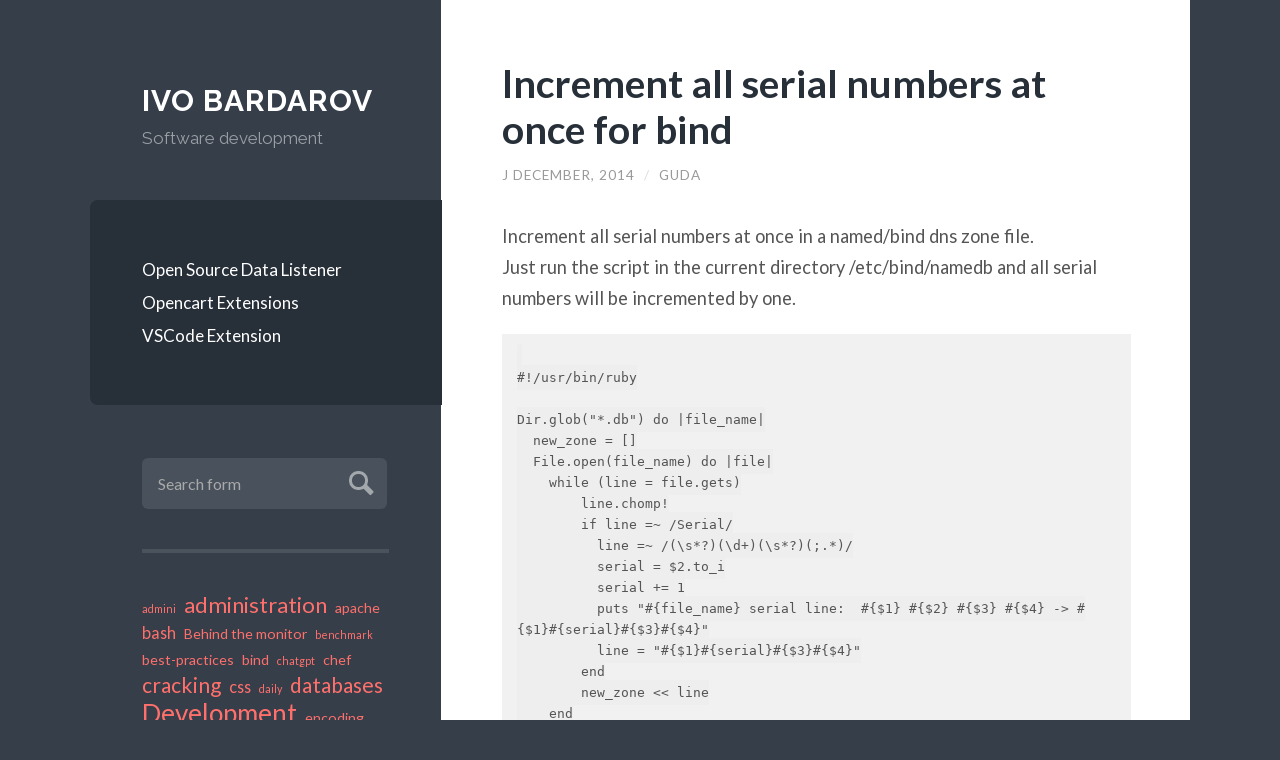

--- FILE ---
content_type: text/html; charset=UTF-8
request_url: https://blog.gudasoft.com/uncategorized/12/18/1455/increment-all-serial-numbers-at-once-for-bind/2014
body_size: 9304
content:
<!DOCTYPE html>

<html lang="en-US">

	<head profile="http://gmpg.org/xfn/11">
		
		<meta http-equiv="Content-Type" content="text/html; charset=UTF-8" />
		<meta name="viewport" content="width=device-width, initial-scale=1.0, maximum-scale=1.0, user-scalable=no" >
		 
		<title>Increment all serial numbers at once for bind &#8211; Ivo Bardarov</title>
<meta name='robots' content='max-image-preview:large' />
<link rel="alternate" type="application/rss+xml" title="Ivo Bardarov &raquo; Feed" href="https://blog.gudasoft.com/feed" />
<link rel="alternate" type="application/rss+xml" title="Ivo Bardarov &raquo; Comments Feed" href="https://blog.gudasoft.com/comments/feed" />
<script type="text/javascript">
/* <![CDATA[ */
window._wpemojiSettings = {"baseUrl":"https:\/\/s.w.org\/images\/core\/emoji\/14.0.0\/72x72\/","ext":".png","svgUrl":"https:\/\/s.w.org\/images\/core\/emoji\/14.0.0\/svg\/","svgExt":".svg","source":{"concatemoji":"https:\/\/blog.gudasoft.com\/wp-includes\/js\/wp-emoji-release.min.js?ver=6.4.7"}};
/*! This file is auto-generated */
!function(i,n){var o,s,e;function c(e){try{var t={supportTests:e,timestamp:(new Date).valueOf()};sessionStorage.setItem(o,JSON.stringify(t))}catch(e){}}function p(e,t,n){e.clearRect(0,0,e.canvas.width,e.canvas.height),e.fillText(t,0,0);var t=new Uint32Array(e.getImageData(0,0,e.canvas.width,e.canvas.height).data),r=(e.clearRect(0,0,e.canvas.width,e.canvas.height),e.fillText(n,0,0),new Uint32Array(e.getImageData(0,0,e.canvas.width,e.canvas.height).data));return t.every(function(e,t){return e===r[t]})}function u(e,t,n){switch(t){case"flag":return n(e,"\ud83c\udff3\ufe0f\u200d\u26a7\ufe0f","\ud83c\udff3\ufe0f\u200b\u26a7\ufe0f")?!1:!n(e,"\ud83c\uddfa\ud83c\uddf3","\ud83c\uddfa\u200b\ud83c\uddf3")&&!n(e,"\ud83c\udff4\udb40\udc67\udb40\udc62\udb40\udc65\udb40\udc6e\udb40\udc67\udb40\udc7f","\ud83c\udff4\u200b\udb40\udc67\u200b\udb40\udc62\u200b\udb40\udc65\u200b\udb40\udc6e\u200b\udb40\udc67\u200b\udb40\udc7f");case"emoji":return!n(e,"\ud83e\udef1\ud83c\udffb\u200d\ud83e\udef2\ud83c\udfff","\ud83e\udef1\ud83c\udffb\u200b\ud83e\udef2\ud83c\udfff")}return!1}function f(e,t,n){var r="undefined"!=typeof WorkerGlobalScope&&self instanceof WorkerGlobalScope?new OffscreenCanvas(300,150):i.createElement("canvas"),a=r.getContext("2d",{willReadFrequently:!0}),o=(a.textBaseline="top",a.font="600 32px Arial",{});return e.forEach(function(e){o[e]=t(a,e,n)}),o}function t(e){var t=i.createElement("script");t.src=e,t.defer=!0,i.head.appendChild(t)}"undefined"!=typeof Promise&&(o="wpEmojiSettingsSupports",s=["flag","emoji"],n.supports={everything:!0,everythingExceptFlag:!0},e=new Promise(function(e){i.addEventListener("DOMContentLoaded",e,{once:!0})}),new Promise(function(t){var n=function(){try{var e=JSON.parse(sessionStorage.getItem(o));if("object"==typeof e&&"number"==typeof e.timestamp&&(new Date).valueOf()<e.timestamp+604800&&"object"==typeof e.supportTests)return e.supportTests}catch(e){}return null}();if(!n){if("undefined"!=typeof Worker&&"undefined"!=typeof OffscreenCanvas&&"undefined"!=typeof URL&&URL.createObjectURL&&"undefined"!=typeof Blob)try{var e="postMessage("+f.toString()+"("+[JSON.stringify(s),u.toString(),p.toString()].join(",")+"));",r=new Blob([e],{type:"text/javascript"}),a=new Worker(URL.createObjectURL(r),{name:"wpTestEmojiSupports"});return void(a.onmessage=function(e){c(n=e.data),a.terminate(),t(n)})}catch(e){}c(n=f(s,u,p))}t(n)}).then(function(e){for(var t in e)n.supports[t]=e[t],n.supports.everything=n.supports.everything&&n.supports[t],"flag"!==t&&(n.supports.everythingExceptFlag=n.supports.everythingExceptFlag&&n.supports[t]);n.supports.everythingExceptFlag=n.supports.everythingExceptFlag&&!n.supports.flag,n.DOMReady=!1,n.readyCallback=function(){n.DOMReady=!0}}).then(function(){return e}).then(function(){var e;n.supports.everything||(n.readyCallback(),(e=n.source||{}).concatemoji?t(e.concatemoji):e.wpemoji&&e.twemoji&&(t(e.twemoji),t(e.wpemoji)))}))}((window,document),window._wpemojiSettings);
/* ]]> */
</script>
<style id='wp-emoji-styles-inline-css' type='text/css'>

	img.wp-smiley, img.emoji {
		display: inline !important;
		border: none !important;
		box-shadow: none !important;
		height: 1em !important;
		width: 1em !important;
		margin: 0 0.07em !important;
		vertical-align: -0.1em !important;
		background: none !important;
		padding: 0 !important;
	}
</style>
<link rel='stylesheet' id='wp-block-library-css' href='https://blog.gudasoft.com/wp-includes/css/dist/block-library/style.min.css?ver=6.4.7' type='text/css' media='all' />
<style id='kevinbatdorf-code-block-pro-style-inline-css' type='text/css'>
.wp-block-kevinbatdorf-code-block-pro{direction:ltr!important;font-family:ui-monospace,SFMono-Regular,Menlo,Monaco,Consolas,monospace;-webkit-text-size-adjust:100%!important;box-sizing:border-box!important;position:relative!important}.wp-block-kevinbatdorf-code-block-pro *{box-sizing:border-box!important}.wp-block-kevinbatdorf-code-block-pro pre,.wp-block-kevinbatdorf-code-block-pro pre *{font-size:inherit!important;line-height:inherit!important}.wp-block-kevinbatdorf-code-block-pro:not(.code-block-pro-editor) pre{background-image:none!important;border:0!important;border-radius:0!important;border-style:none!important;border-width:0!important;color:inherit!important;font-family:inherit!important;margin:0!important;overflow:auto!important;overflow-wrap:normal!important;padding:16px 0 16px 16px!important;text-align:left!important;white-space:pre!important;--tw-shadow:0 0 #0000;--tw-shadow-colored:0 0 #0000;box-shadow:var(--tw-ring-offset-shadow,0 0 #0000),var(--tw-ring-shadow,0 0 #0000),var(--tw-shadow)!important}.wp-block-kevinbatdorf-code-block-pro.padding-disabled:not(.code-block-pro-editor) pre{padding:0!important}.wp-block-kevinbatdorf-code-block-pro.padding-bottom-disabled pre{padding-bottom:0!important}.wp-block-kevinbatdorf-code-block-pro:not(.code-block-pro-editor) pre code{background:none!important;background-color:transparent!important;border:0!important;border-radius:0!important;border-style:none!important;border-width:0!important;color:inherit!important;display:block!important;font-family:inherit!important;margin:0!important;overflow-wrap:normal!important;padding:0!important;text-align:left!important;white-space:pre!important;width:100%!important;--tw-shadow:0 0 #0000;--tw-shadow-colored:0 0 #0000;box-shadow:var(--tw-ring-offset-shadow,0 0 #0000),var(--tw-ring-shadow,0 0 #0000),var(--tw-shadow)!important}.wp-block-kevinbatdorf-code-block-pro:not(.code-block-pro-editor) pre code .line{display:inline-block!important;min-width:var(--cbp-block-width,100%)!important;vertical-align:top!important}.wp-block-kevinbatdorf-code-block-pro.cbp-has-line-numbers:not(.code-block-pro-editor) pre code .line{padding-left:calc(12px + var(--cbp-line-number-width, auto))!important}.wp-block-kevinbatdorf-code-block-pro.cbp-has-line-numbers:not(.code-block-pro-editor) pre code{counter-increment:step calc(var(--cbp-line-number-start, 1) - 1)!important;counter-reset:step!important}.wp-block-kevinbatdorf-code-block-pro pre code .line{position:relative!important}.wp-block-kevinbatdorf-code-block-pro:not(.code-block-pro-editor) pre code .line:before{content:""!important;display:inline-block!important}.wp-block-kevinbatdorf-code-block-pro.cbp-has-line-numbers:not(.code-block-pro-editor) pre code .line:not(.cbp-line-number-disabled):before{color:var(--cbp-line-number-color,#999)!important;content:counter(step)!important;counter-increment:step!important;left:0!important;opacity:.5!important;position:absolute!important;text-align:right!important;transition-duration:.5s!important;transition-property:opacity!important;transition-timing-function:cubic-bezier(.4,0,.2,1)!important;-webkit-user-select:none!important;-moz-user-select:none!important;user-select:none!important;width:var(--cbp-line-number-width,auto)!important}.wp-block-kevinbatdorf-code-block-pro.cbp-highlight-hover .line{min-height:var(--cbp-block-height,100%)!important}.wp-block-kevinbatdorf-code-block-pro .line.cbp-line-highlight .cbp-line-highlighter,.wp-block-kevinbatdorf-code-block-pro .line.cbp-no-blur:hover .cbp-line-highlighter,.wp-block-kevinbatdorf-code-block-pro.cbp-highlight-hover:not(.cbp-blur-enabled:not(.cbp-unblur-on-hover)) .line:hover .cbp-line-highlighter{background:var(--cbp-line-highlight-color,rgb(14 165 233/.2))!important;left:-16px!important;min-height:var(--cbp-block-height,100%)!important;min-width:calc(var(--cbp-block-width, 100%) + 16px)!important;pointer-events:none!important;position:absolute!important;top:0!important;width:100%!important}[data-code-block-pro-font-family="Code-Pro-Comic-Mono.ttf"].wp-block-kevinbatdorf-code-block-pro .line.cbp-line-highlight .cbp-line-highlighter,[data-code-block-pro-font-family="Code-Pro-Comic-Mono.ttf"].wp-block-kevinbatdorf-code-block-pro .line.cbp-no-blur:hover .cbp-line-highlighter,[data-code-block-pro-font-family="Code-Pro-Comic-Mono.ttf"].wp-block-kevinbatdorf-code-block-pro.cbp-highlight-hover:not(.cbp-blur-enabled:not(.cbp-unblur-on-hover)) .line:hover .cbp-line-highlighter{top:-.125rem!important}[data-code-block-pro-font-family=Code-Pro-Fira-Code].wp-block-kevinbatdorf-code-block-pro .line.cbp-line-highlight .cbp-line-highlighter,[data-code-block-pro-font-family=Code-Pro-Fira-Code].wp-block-kevinbatdorf-code-block-pro .line.cbp-no-blur:hover .cbp-line-highlighter,[data-code-block-pro-font-family=Code-Pro-Fira-Code].wp-block-kevinbatdorf-code-block-pro.cbp-highlight-hover:not(.cbp-blur-enabled:not(.cbp-unblur-on-hover)) .line:hover .cbp-line-highlighter{top:-1.5px!important}[data-code-block-pro-font-family="Code-Pro-Deja-Vu-Mono.ttf"].wp-block-kevinbatdorf-code-block-pro .line.cbp-line-highlight .cbp-line-highlighter,[data-code-block-pro-font-family="Code-Pro-Deja-Vu-Mono.ttf"].wp-block-kevinbatdorf-code-block-pro .line.cbp-no-blur:hover .cbp-line-highlighter,[data-code-block-pro-font-family="Code-Pro-Deja-Vu-Mono.ttf"].wp-block-kevinbatdorf-code-block-pro.cbp-highlight-hover:not(.cbp-blur-enabled:not(.cbp-unblur-on-hover)) .line:hover .cbp-line-highlighter,[data-code-block-pro-font-family=Code-Pro-Cozette].wp-block-kevinbatdorf-code-block-pro .line.cbp-line-highlight .cbp-line-highlighter,[data-code-block-pro-font-family=Code-Pro-Cozette].wp-block-kevinbatdorf-code-block-pro .line.cbp-no-blur:hover .cbp-line-highlighter,[data-code-block-pro-font-family=Code-Pro-Cozette].wp-block-kevinbatdorf-code-block-pro.cbp-highlight-hover:not(.cbp-blur-enabled:not(.cbp-unblur-on-hover)) .line:hover .cbp-line-highlighter{top:-1px!important}.wp-block-kevinbatdorf-code-block-pro:not(.code-block-pro-editor).padding-disabled pre .line.cbp-line-highlight:after{left:0!important;width:100%!important}.wp-block-kevinbatdorf-code-block-pro.cbp-blur-enabled pre .line:not(.cbp-no-blur){filter:blur(1px)!important;opacity:.4!important;pointer-events:none!important;transition-duration:.2s!important;transition-property:all!important;transition-timing-function:cubic-bezier(.4,0,.2,1)!important}.wp-block-kevinbatdorf-code-block-pro.cbp-blur-enabled.cbp-unblur-on-hover:hover pre .line:not(.cbp-no-blur){opacity:1!important;pointer-events:auto!important;--tw-blur:blur(0);filter:var(--tw-blur) var(--tw-brightness) var(--tw-contrast) var(--tw-grayscale) var(--tw-hue-rotate) var(--tw-invert) var(--tw-saturate) var(--tw-sepia) var(--tw-drop-shadow)!important}.wp-block-kevinbatdorf-code-block-pro:not(.code-block-pro-editor) pre *{font-family:inherit!important}.cbp-see-more-simple-btn-hover{transition-property:none!important}.cbp-see-more-simple-btn-hover:hover{box-shadow:inset 0 0 100px 100px hsla(0,0%,100%,.1)!important}.code-block-pro-copy-button{border:0!important;border-style:none!important;border-width:0!important;cursor:pointer!important;left:auto!important;line-height:1!important;opacity:.1!important;padding:6px!important;position:absolute!important;right:0!important;top:0!important;transition-duration:.2s!important;transition-property:opacity!important;transition-timing-function:cubic-bezier(.4,0,.2,1)!important;z-index:10!important}.code-block-pro-copy-button:focus{opacity:.4!important}.code-block-pro-copy-button:not([data-has-text-button]){background:none!important;background-color:transparent!important}.wp-block-kevinbatdorf-code-block-pro.padding-disabled .code-block-pro-copy-button{padding:0!important}.wp-block-kevinbatdorf-code-block-pro:hover .code-block-pro-copy-button{opacity:.5!important}.wp-block-kevinbatdorf-code-block-pro .code-block-pro-copy-button:hover{opacity:.9!important}.code-block-pro-copy-button[data-has-text-button],.wp-block-kevinbatdorf-code-block-pro:hover .code-block-pro-copy-button[data-has-text-button]{opacity:1!important}.wp-block-kevinbatdorf-code-block-pro .code-block-pro-copy-button[data-has-text-button]:hover{opacity:.8!important}.code-block-pro-copy-button[data-has-text-button]{border-radius:.75rem!important;display:block!important;margin-right:.75rem!important;margin-top:.7rem!important;padding:.125rem .375rem!important}.code-block-pro-copy-button[data-inside-header-type=headlightsMuted],.code-block-pro-copy-button[data-inside-header-type^=headlights]{margin-top:.85rem!important}.code-block-pro-copy-button[data-inside-header-type=headlightsMutedAlt]{margin-top:.65rem!important}.code-block-pro-copy-button[data-inside-header-type=simpleString]{margin-top:.645rem!important}.code-block-pro-copy-button[data-inside-header-type=pillString]{margin-top:1rem!important}.code-block-pro-copy-button[data-inside-header-type=pillString] .cbp-btn-text{position:relative!important;top:1px!important}.cbp-btn-text{font-size:.75rem!important;line-height:1rem!important}.code-block-pro-copy-button .without-check{display:block!important}.code-block-pro-copy-button .with-check{display:none!important}.code-block-pro-copy-button.cbp-copying{opacity:1!important}.code-block-pro-copy-button.cbp-copying .without-check{display:none!important}.code-block-pro-copy-button.cbp-copying .with-check{display:block!important}.cbp-footer-link:hover{text-decoration-line:underline!important}@media print{.wp-block-kevinbatdorf-code-block-pro pre{max-height:none!important}.wp-block-kevinbatdorf-code-block-pro:not(#x) .line:before{background-color:transparent!important;color:inherit!important}.wp-block-kevinbatdorf-code-block-pro:not(#x) .cbp-line-highlighter,.wp-block-kevinbatdorf-code-block-pro:not(#x)>span{display:none!important}}

</style>
<style id='classic-theme-styles-inline-css' type='text/css'>
/*! This file is auto-generated */
.wp-block-button__link{color:#fff;background-color:#32373c;border-radius:9999px;box-shadow:none;text-decoration:none;padding:calc(.667em + 2px) calc(1.333em + 2px);font-size:1.125em}.wp-block-file__button{background:#32373c;color:#fff;text-decoration:none}
</style>
<style id='global-styles-inline-css' type='text/css'>
body{--wp--preset--color--black: #272F38;--wp--preset--color--cyan-bluish-gray: #abb8c3;--wp--preset--color--white: #fff;--wp--preset--color--pale-pink: #f78da7;--wp--preset--color--vivid-red: #cf2e2e;--wp--preset--color--luminous-vivid-orange: #ff6900;--wp--preset--color--luminous-vivid-amber: #fcb900;--wp--preset--color--light-green-cyan: #7bdcb5;--wp--preset--color--vivid-green-cyan: #00d084;--wp--preset--color--pale-cyan-blue: #8ed1fc;--wp--preset--color--vivid-cyan-blue: #0693e3;--wp--preset--color--vivid-purple: #9b51e0;--wp--preset--color--accent: #FF706C;--wp--preset--color--dark-gray: #444;--wp--preset--color--medium-gray: #666;--wp--preset--color--light-gray: #888;--wp--preset--gradient--vivid-cyan-blue-to-vivid-purple: linear-gradient(135deg,rgba(6,147,227,1) 0%,rgb(155,81,224) 100%);--wp--preset--gradient--light-green-cyan-to-vivid-green-cyan: linear-gradient(135deg,rgb(122,220,180) 0%,rgb(0,208,130) 100%);--wp--preset--gradient--luminous-vivid-amber-to-luminous-vivid-orange: linear-gradient(135deg,rgba(252,185,0,1) 0%,rgba(255,105,0,1) 100%);--wp--preset--gradient--luminous-vivid-orange-to-vivid-red: linear-gradient(135deg,rgba(255,105,0,1) 0%,rgb(207,46,46) 100%);--wp--preset--gradient--very-light-gray-to-cyan-bluish-gray: linear-gradient(135deg,rgb(238,238,238) 0%,rgb(169,184,195) 100%);--wp--preset--gradient--cool-to-warm-spectrum: linear-gradient(135deg,rgb(74,234,220) 0%,rgb(151,120,209) 20%,rgb(207,42,186) 40%,rgb(238,44,130) 60%,rgb(251,105,98) 80%,rgb(254,248,76) 100%);--wp--preset--gradient--blush-light-purple: linear-gradient(135deg,rgb(255,206,236) 0%,rgb(152,150,240) 100%);--wp--preset--gradient--blush-bordeaux: linear-gradient(135deg,rgb(254,205,165) 0%,rgb(254,45,45) 50%,rgb(107,0,62) 100%);--wp--preset--gradient--luminous-dusk: linear-gradient(135deg,rgb(255,203,112) 0%,rgb(199,81,192) 50%,rgb(65,88,208) 100%);--wp--preset--gradient--pale-ocean: linear-gradient(135deg,rgb(255,245,203) 0%,rgb(182,227,212) 50%,rgb(51,167,181) 100%);--wp--preset--gradient--electric-grass: linear-gradient(135deg,rgb(202,248,128) 0%,rgb(113,206,126) 100%);--wp--preset--gradient--midnight: linear-gradient(135deg,rgb(2,3,129) 0%,rgb(40,116,252) 100%);--wp--preset--font-size--small: 16px;--wp--preset--font-size--medium: 20px;--wp--preset--font-size--large: 24px;--wp--preset--font-size--x-large: 42px;--wp--preset--font-size--regular: 18px;--wp--preset--font-size--larger: 32px;--wp--preset--spacing--20: 0.44rem;--wp--preset--spacing--30: 0.67rem;--wp--preset--spacing--40: 1rem;--wp--preset--spacing--50: 1.5rem;--wp--preset--spacing--60: 2.25rem;--wp--preset--spacing--70: 3.38rem;--wp--preset--spacing--80: 5.06rem;--wp--preset--shadow--natural: 6px 6px 9px rgba(0, 0, 0, 0.2);--wp--preset--shadow--deep: 12px 12px 50px rgba(0, 0, 0, 0.4);--wp--preset--shadow--sharp: 6px 6px 0px rgba(0, 0, 0, 0.2);--wp--preset--shadow--outlined: 6px 6px 0px -3px rgba(255, 255, 255, 1), 6px 6px rgba(0, 0, 0, 1);--wp--preset--shadow--crisp: 6px 6px 0px rgba(0, 0, 0, 1);}:where(.is-layout-flex){gap: 0.5em;}:where(.is-layout-grid){gap: 0.5em;}body .is-layout-flow > .alignleft{float: left;margin-inline-start: 0;margin-inline-end: 2em;}body .is-layout-flow > .alignright{float: right;margin-inline-start: 2em;margin-inline-end: 0;}body .is-layout-flow > .aligncenter{margin-left: auto !important;margin-right: auto !important;}body .is-layout-constrained > .alignleft{float: left;margin-inline-start: 0;margin-inline-end: 2em;}body .is-layout-constrained > .alignright{float: right;margin-inline-start: 2em;margin-inline-end: 0;}body .is-layout-constrained > .aligncenter{margin-left: auto !important;margin-right: auto !important;}body .is-layout-constrained > :where(:not(.alignleft):not(.alignright):not(.alignfull)){max-width: var(--wp--style--global--content-size);margin-left: auto !important;margin-right: auto !important;}body .is-layout-constrained > .alignwide{max-width: var(--wp--style--global--wide-size);}body .is-layout-flex{display: flex;}body .is-layout-flex{flex-wrap: wrap;align-items: center;}body .is-layout-flex > *{margin: 0;}body .is-layout-grid{display: grid;}body .is-layout-grid > *{margin: 0;}:where(.wp-block-columns.is-layout-flex){gap: 2em;}:where(.wp-block-columns.is-layout-grid){gap: 2em;}:where(.wp-block-post-template.is-layout-flex){gap: 1.25em;}:where(.wp-block-post-template.is-layout-grid){gap: 1.25em;}.has-black-color{color: var(--wp--preset--color--black) !important;}.has-cyan-bluish-gray-color{color: var(--wp--preset--color--cyan-bluish-gray) !important;}.has-white-color{color: var(--wp--preset--color--white) !important;}.has-pale-pink-color{color: var(--wp--preset--color--pale-pink) !important;}.has-vivid-red-color{color: var(--wp--preset--color--vivid-red) !important;}.has-luminous-vivid-orange-color{color: var(--wp--preset--color--luminous-vivid-orange) !important;}.has-luminous-vivid-amber-color{color: var(--wp--preset--color--luminous-vivid-amber) !important;}.has-light-green-cyan-color{color: var(--wp--preset--color--light-green-cyan) !important;}.has-vivid-green-cyan-color{color: var(--wp--preset--color--vivid-green-cyan) !important;}.has-pale-cyan-blue-color{color: var(--wp--preset--color--pale-cyan-blue) !important;}.has-vivid-cyan-blue-color{color: var(--wp--preset--color--vivid-cyan-blue) !important;}.has-vivid-purple-color{color: var(--wp--preset--color--vivid-purple) !important;}.has-black-background-color{background-color: var(--wp--preset--color--black) !important;}.has-cyan-bluish-gray-background-color{background-color: var(--wp--preset--color--cyan-bluish-gray) !important;}.has-white-background-color{background-color: var(--wp--preset--color--white) !important;}.has-pale-pink-background-color{background-color: var(--wp--preset--color--pale-pink) !important;}.has-vivid-red-background-color{background-color: var(--wp--preset--color--vivid-red) !important;}.has-luminous-vivid-orange-background-color{background-color: var(--wp--preset--color--luminous-vivid-orange) !important;}.has-luminous-vivid-amber-background-color{background-color: var(--wp--preset--color--luminous-vivid-amber) !important;}.has-light-green-cyan-background-color{background-color: var(--wp--preset--color--light-green-cyan) !important;}.has-vivid-green-cyan-background-color{background-color: var(--wp--preset--color--vivid-green-cyan) !important;}.has-pale-cyan-blue-background-color{background-color: var(--wp--preset--color--pale-cyan-blue) !important;}.has-vivid-cyan-blue-background-color{background-color: var(--wp--preset--color--vivid-cyan-blue) !important;}.has-vivid-purple-background-color{background-color: var(--wp--preset--color--vivid-purple) !important;}.has-black-border-color{border-color: var(--wp--preset--color--black) !important;}.has-cyan-bluish-gray-border-color{border-color: var(--wp--preset--color--cyan-bluish-gray) !important;}.has-white-border-color{border-color: var(--wp--preset--color--white) !important;}.has-pale-pink-border-color{border-color: var(--wp--preset--color--pale-pink) !important;}.has-vivid-red-border-color{border-color: var(--wp--preset--color--vivid-red) !important;}.has-luminous-vivid-orange-border-color{border-color: var(--wp--preset--color--luminous-vivid-orange) !important;}.has-luminous-vivid-amber-border-color{border-color: var(--wp--preset--color--luminous-vivid-amber) !important;}.has-light-green-cyan-border-color{border-color: var(--wp--preset--color--light-green-cyan) !important;}.has-vivid-green-cyan-border-color{border-color: var(--wp--preset--color--vivid-green-cyan) !important;}.has-pale-cyan-blue-border-color{border-color: var(--wp--preset--color--pale-cyan-blue) !important;}.has-vivid-cyan-blue-border-color{border-color: var(--wp--preset--color--vivid-cyan-blue) !important;}.has-vivid-purple-border-color{border-color: var(--wp--preset--color--vivid-purple) !important;}.has-vivid-cyan-blue-to-vivid-purple-gradient-background{background: var(--wp--preset--gradient--vivid-cyan-blue-to-vivid-purple) !important;}.has-light-green-cyan-to-vivid-green-cyan-gradient-background{background: var(--wp--preset--gradient--light-green-cyan-to-vivid-green-cyan) !important;}.has-luminous-vivid-amber-to-luminous-vivid-orange-gradient-background{background: var(--wp--preset--gradient--luminous-vivid-amber-to-luminous-vivid-orange) !important;}.has-luminous-vivid-orange-to-vivid-red-gradient-background{background: var(--wp--preset--gradient--luminous-vivid-orange-to-vivid-red) !important;}.has-very-light-gray-to-cyan-bluish-gray-gradient-background{background: var(--wp--preset--gradient--very-light-gray-to-cyan-bluish-gray) !important;}.has-cool-to-warm-spectrum-gradient-background{background: var(--wp--preset--gradient--cool-to-warm-spectrum) !important;}.has-blush-light-purple-gradient-background{background: var(--wp--preset--gradient--blush-light-purple) !important;}.has-blush-bordeaux-gradient-background{background: var(--wp--preset--gradient--blush-bordeaux) !important;}.has-luminous-dusk-gradient-background{background: var(--wp--preset--gradient--luminous-dusk) !important;}.has-pale-ocean-gradient-background{background: var(--wp--preset--gradient--pale-ocean) !important;}.has-electric-grass-gradient-background{background: var(--wp--preset--gradient--electric-grass) !important;}.has-midnight-gradient-background{background: var(--wp--preset--gradient--midnight) !important;}.has-small-font-size{font-size: var(--wp--preset--font-size--small) !important;}.has-medium-font-size{font-size: var(--wp--preset--font-size--medium) !important;}.has-large-font-size{font-size: var(--wp--preset--font-size--large) !important;}.has-x-large-font-size{font-size: var(--wp--preset--font-size--x-large) !important;}
.wp-block-navigation a:where(:not(.wp-element-button)){color: inherit;}
:where(.wp-block-post-template.is-layout-flex){gap: 1.25em;}:where(.wp-block-post-template.is-layout-grid){gap: 1.25em;}
:where(.wp-block-columns.is-layout-flex){gap: 2em;}:where(.wp-block-columns.is-layout-grid){gap: 2em;}
.wp-block-pullquote{font-size: 1.5em;line-height: 1.6;}
</style>
<link rel='stylesheet' id='wilson_fonts-css' href='//fonts.googleapis.com/css?family=Lato%3A400%2C700%2C400italic%2C700italic%7CRaleway%3A400%2C700&#038;ver=1' type='text/css' media='all' />
<link rel='stylesheet' id='wilson_style-css' href='https://blog.gudasoft.com/wp-content/themes/wilson/style.css?ver=1.0' type='text/css' media='all' />
<script type="text/javascript" src="https://blog.gudasoft.com/wp-includes/js/jquery/jquery.min.js?ver=3.7.1" id="jquery-core-js"></script>
<script type="text/javascript" src="https://blog.gudasoft.com/wp-includes/js/jquery/jquery-migrate.min.js?ver=3.4.1" id="jquery-migrate-js"></script>
<link rel="https://api.w.org/" href="https://blog.gudasoft.com/wp-json/" /><link rel="alternate" type="application/json" href="https://blog.gudasoft.com/wp-json/wp/v2/posts/1455" /><link rel="EditURI" type="application/rsd+xml" title="RSD" href="https://blog.gudasoft.com/xmlrpc.php?rsd" />
<meta name="generator" content="WordPress 6.4.7" />
<link rel="canonical" href="https://blog.gudasoft.com/uncategorized/12/18/1455/increment-all-serial-numbers-at-once-for-bind/2014" />
<link rel='shortlink' href='https://blog.gudasoft.com/?p=1455' />
<link rel="alternate" type="application/json+oembed" href="https://blog.gudasoft.com/wp-json/oembed/1.0/embed?url=https%3A%2F%2Fblog.gudasoft.com%2Funcategorized%2F12%2F18%2F1455%2Fincrement-all-serial-numbers-at-once-for-bind%2F2014" />
<link rel="alternate" type="text/xml+oembed" href="https://blog.gudasoft.com/wp-json/oembed/1.0/embed?url=https%3A%2F%2Fblog.gudasoft.com%2Funcategorized%2F12%2F18%2F1455%2Fincrement-all-serial-numbers-at-once-for-bind%2F2014&#038;format=xml" />
<!--Customizer CSS--><style type="text/css"></style><!--/Customizer CSS-->	
	</head>
	
	<body class="post-template-default single single-post postid-1455 single-format-standard">

			
		<div class="wrapper">
	
			<div class="sidebar">
							
				<div class="blog-header">
				
									
						<h1 class="blog-title">
							<a href="https://blog.gudasoft.com" title="Ivo Bardarov &mdash; Software development" rel="home">Ivo Bardarov</a>
						</h1>
						
						<h3 class="blog-description">Software development</h3>
					
					
				</div><!-- .blog-header -->
				
				<div class="nav-toggle toggle">
				
					<p>
						<span class="show">Show menu</span>
						<span class="hide">Hide menu</span>
					</p>
				
					<div class="bars">
							
						<div class="bar"></div>
						<div class="bar"></div>
						<div class="bar"></div>
						
						<div class="clear"></div>
						
					</div><!-- .bars -->
				
				</div><!-- .nav-toggle -->
				
				<div class="blog-menu">
			
					<ul class="navigation">
					
						<li id="menu-item-1996" class="menu-item menu-item-type-custom menu-item-object-custom menu-item-1996"><a href="https://github.com/gudata/data-listener">Open Source Data Listener</a></li>
<li id="menu-item-1997" class="menu-item menu-item-type-custom menu-item-object-custom menu-item-1997"><a href="https://github.com/gudata/opencart">Opencart Extensions</a></li>
<li id="menu-item-1998" class="menu-item menu-item-type-custom menu-item-object-custom menu-item-1998"><a href="https://github.com/gudata/git-quick">VSCode Extension</a></li>
												
					 </ul><!-- .navigation -->
					 
					 <div class="clear"></div>
					 
				</div><!-- .blog-menu -->
				
				<div class="mobile-menu">
						 
					 <ul class="navigation">
					
						<li class="menu-item menu-item-type-custom menu-item-object-custom menu-item-1996"><a href="https://github.com/gudata/data-listener">Open Source Data Listener</a></li>
<li class="menu-item menu-item-type-custom menu-item-object-custom menu-item-1997"><a href="https://github.com/gudata/opencart">Opencart Extensions</a></li>
<li class="menu-item menu-item-type-custom menu-item-object-custom menu-item-1998"><a href="https://github.com/gudata/git-quick">VSCode Extension</a></li>
						
					 </ul>
					 
				</div><!-- .mobile-menu -->
				
				
					<div class="widgets" role="complementary">
					
						<div class="widget widget_search"><div class="widget-content"><form method="get" class="searchform" action="https://blog.gudasoft.com" id="searchform">
    <input type="search" value="" placeholder="Search form" name="s" id="s" /> 
    <a href="javascript:{}" onclick="document.getElementById( 'searchform' ).submit(); return false;" title="Search" class="searchsubmit">Submit</a>
</form></div><div class="clear"></div></div><div class="widget widget_block widget_tag_cloud"><div class="widget-content"><p class="wp-block-tag-cloud"><a href="https://blog.gudasoft.com/tag/admini" class="tag-cloud-link tag-link-74 tag-link-position-1" style="font-size: 8pt;" aria-label="admini (1 item)">admini</a>
<a href="https://blog.gudasoft.com/tag/administration" class="tag-cloud-link tag-link-13 tag-link-position-2" style="font-size: 16.571428571429pt;" aria-label="administration (7 items)">administration</a>
<a href="https://blog.gudasoft.com/tag/apache" class="tag-cloud-link tag-link-52 tag-link-position-3" style="font-size: 10.571428571429pt;" aria-label="apache (2 items)">apache</a>
<a href="https://blog.gudasoft.com/tag/bash" class="tag-cloud-link tag-link-7 tag-link-position-4" style="font-size: 12.285714285714pt;" aria-label="bash (3 items)">bash</a>
<a href="https://blog.gudasoft.com/tag/behind-the-monitor" class="tag-cloud-link tag-link-16 tag-link-position-5" style="font-size: 10.571428571429pt;" aria-label="Behind the monitor (2 items)">Behind the monitor</a>
<a href="https://blog.gudasoft.com/tag/benchmark" class="tag-cloud-link tag-link-88 tag-link-position-6" style="font-size: 8pt;" aria-label="benchmark (1 item)">benchmark</a>
<a href="https://blog.gudasoft.com/tag/best-practices" class="tag-cloud-link tag-link-102 tag-link-position-7" style="font-size: 10.571428571429pt;" aria-label="best-practices (2 items)">best-practices</a>
<a href="https://blog.gudasoft.com/tag/bind" class="tag-cloud-link tag-link-59 tag-link-position-8" style="font-size: 10.571428571429pt;" aria-label="bind (2 items)">bind</a>
<a href="https://blog.gudasoft.com/tag/chatgpt" class="tag-cloud-link tag-link-104 tag-link-position-9" style="font-size: 8pt;" aria-label="chatgpt (1 item)">chatgpt</a>
<a href="https://blog.gudasoft.com/tag/chef" class="tag-cloud-link tag-link-101 tag-link-position-10" style="font-size: 10.571428571429pt;" aria-label="chef (2 items)">chef</a>
<a href="https://blog.gudasoft.com/tag/cracking" class="tag-cloud-link tag-link-32 tag-link-position-11" style="font-size: 15.857142857143pt;" aria-label="cracking (6 items)">cracking</a>
<a href="https://blog.gudasoft.com/tag/css" class="tag-cloud-link tag-link-29 tag-link-position-12" style="font-size: 12.285714285714pt;" aria-label="css (3 items)">css</a>
<a href="https://blog.gudasoft.com/tag/daily" class="tag-cloud-link tag-link-105 tag-link-position-13" style="font-size: 8pt;" aria-label="daily (1 item)">daily</a>
<a href="https://blog.gudasoft.com/tag/databases" class="tag-cloud-link tag-link-4 tag-link-position-14" style="font-size: 15.857142857143pt;" aria-label="databases (6 items)">databases</a>
<a href="https://blog.gudasoft.com/tag/development" class="tag-cloud-link tag-link-90 tag-link-position-15" style="font-size: 19.571428571429pt;" aria-label="Development (12 items)">Development</a>
<a href="https://blog.gudasoft.com/tag/encoding" class="tag-cloud-link tag-link-6 tag-link-position-16" style="font-size: 10.571428571429pt;" aria-label="encoding (2 items)">encoding</a>
<a href="https://blog.gudasoft.com/tag/fun" class="tag-cloud-link tag-link-91 tag-link-position-17" style="font-size: 12.285714285714pt;" aria-label="Fun (3 items)">Fun</a>
<a href="https://blog.gudasoft.com/tag/gnome" class="tag-cloud-link tag-link-86 tag-link-position-18" style="font-size: 8pt;" aria-label="gnome (1 item)">gnome</a>
<a href="https://blog.gudasoft.com/tag/gps" class="tag-cloud-link tag-link-11 tag-link-position-19" style="font-size: 15.857142857143pt;" aria-label="gps (6 items)">gps</a>
<a href="https://blog.gudasoft.com/tag/hardware" class="tag-cloud-link tag-link-69 tag-link-position-20" style="font-size: 8pt;" aria-label="hardware (1 item)">hardware</a>
<a href="https://blog.gudasoft.com/tag/install" class="tag-cloud-link tag-link-77 tag-link-position-21" style="font-size: 8pt;" aria-label="install (1 item)">install</a>
<a href="https://blog.gudasoft.com/tag/iphone" class="tag-cloud-link tag-link-98 tag-link-position-22" style="font-size: 8pt;" aria-label="iphone (1 item)">iphone</a>
<a href="https://blog.gudasoft.com/tag/javascript" class="tag-cloud-link tag-link-93 tag-link-position-23" style="font-size: 12.285714285714pt;" aria-label="javascript (3 items)">javascript</a>
<a href="https://blog.gudasoft.com/tag/jquery" class="tag-cloud-link tag-link-82 tag-link-position-24" style="font-size: 8pt;" aria-label="jquery (1 item)">jquery</a>
<a href="https://blog.gudasoft.com/tag/linkedin" class="tag-cloud-link tag-link-50 tag-link-position-25" style="font-size: 12.285714285714pt;" aria-label="LinkedIn (3 items)">LinkedIn</a>
<a href="https://blog.gudasoft.com/tag/linux" class="tag-cloud-link tag-link-8 tag-link-position-26" style="font-size: 19.142857142857pt;" aria-label="Linux (11 items)">Linux</a>
<a href="https://blog.gudasoft.com/tag/managment" class="tag-cloud-link tag-link-34 tag-link-position-27" style="font-size: 10.571428571429pt;" aria-label="managment (2 items)">managment</a>
<a href="https://blog.gudasoft.com/tag/mdadm" class="tag-cloud-link tag-link-99 tag-link-position-28" style="font-size: 8pt;" aria-label="mdadm (1 item)">mdadm</a>
<a href="https://blog.gudasoft.com/tag/mongoid" class="tag-cloud-link tag-link-83 tag-link-position-29" style="font-size: 8pt;" aria-label="mongoid (1 item)">mongoid</a>
<a href="https://blog.gudasoft.com/tag/monitor" class="tag-cloud-link tag-link-79 tag-link-position-30" style="font-size: 8pt;" aria-label="monitor (1 item)">monitor</a>
<a href="https://blog.gudasoft.com/tag/mysql" class="tag-cloud-link tag-link-5 tag-link-position-31" style="font-size: 16.571428571429pt;" aria-label="mysql (7 items)">mysql</a>
<a href="https://blog.gudasoft.com/tag/named" class="tag-cloud-link tag-link-85 tag-link-position-32" style="font-size: 8pt;" aria-label="named (1 item)">named</a>
<a href="https://blog.gudasoft.com/tag/photography" class="tag-cloud-link tag-link-33 tag-link-position-33" style="font-size: 10.571428571429pt;" aria-label="photography (2 items)">photography</a>
<a href="https://blog.gudasoft.com/tag/prestigio" class="tag-cloud-link tag-link-75 tag-link-position-34" style="font-size: 8pt;" aria-label="prestigio (1 item)">prestigio</a>
<a href="https://blog.gudasoft.com/tag/raid" class="tag-cloud-link tag-link-100 tag-link-position-35" style="font-size: 8pt;" aria-label="raid (1 item)">raid</a>
<a href="https://blog.gudasoft.com/tag/rails" class="tag-cloud-link tag-link-15 tag-link-position-36" style="font-size: 22pt;" aria-label="rails (18 items)">rails</a>
<a href="https://blog.gudasoft.com/tag/rake" class="tag-cloud-link tag-link-68 tag-link-position-37" style="font-size: 8pt;" aria-label="rake (1 item)">rake</a>
<a href="https://blog.gudasoft.com/tag/real-life" class="tag-cloud-link tag-link-103 tag-link-position-38" style="font-size: 8pt;" aria-label="real life (1 item)">real life</a>
<a href="https://blog.gudasoft.com/tag/ruby" class="tag-cloud-link tag-link-57 tag-link-position-39" style="font-size: 10.571428571429pt;" aria-label="ruby (2 items)">ruby</a>
<a href="https://blog.gudasoft.com/tag/seo" class="tag-cloud-link tag-link-12 tag-link-position-40" style="font-size: 13.714285714286pt;" aria-label="Search Engine Optimization (4 items)">Search Engine Optimization</a>
<a href="https://blog.gudasoft.com/tag/security" class="tag-cloud-link tag-link-80 tag-link-position-41" style="font-size: 8pt;" aria-label="security (1 item)">security</a>
<a href="https://blog.gudasoft.com/tag/shame" class="tag-cloud-link tag-link-78 tag-link-position-42" style="font-size: 8pt;" aria-label="shame (1 item)">shame</a>
<a href="https://blog.gudasoft.com/tag/spi" class="tag-cloud-link tag-link-70 tag-link-position-43" style="font-size: 8pt;" aria-label="spi (1 item)">spi</a>
<a href="https://blog.gudasoft.com/tag/twitter" class="tag-cloud-link tag-link-81 tag-link-position-44" style="font-size: 8pt;" aria-label="twitter (1 item)">twitter</a>
<a href="https://blog.gudasoft.com/tag/xfce" class="tag-cloud-link tag-link-87 tag-link-position-45" style="font-size: 8pt;" aria-label="xfce (1 item)">xfce</a></p></div><div class="clear"></div></div>
		<div class="widget widget_recent_entries"><div class="widget-content">
		<h3 class="widget-title">Recent Posts</h3>
		<ul>
											<li>
					<a href="https://blog.gudasoft.com/uncategorized/11/20/1999/airflow-workers-on-aws/2025">Airflow Workers on AWS</a>
									</li>
											<li>
					<a href="https://blog.gudasoft.com/uncategorized/10/29/1981/2025-10-good-reading/2025">2025-10 &#8211; Good reading</a>
									</li>
											<li>
					<a href="https://blog.gudasoft.com/uncategorized/07/07/1968/airflow-3-with-ecr-docker-token-refresh-dag/2025">Airflow 3 with ECR Docker Token Refresh DAG</a>
									</li>
											<li>
					<a href="https://blog.gudasoft.com/uncategorized/12/23/1959/upgrading-postgresql/2024">Upgrading Postgresql</a>
									</li>
											<li>
					<a href="https://blog.gudasoft.com/uncategorized/07/22/1950/coding-with-relaxed-eyes/2024">Coding with relaxed eyes</a>
									</li>
					</ul>

		</div><div class="clear"></div></div><div class="widget widget_categories"><div class="widget-content"><h3 class="widget-title">Categories</h3><form action="https://blog.gudasoft.com" method="get"><label class="screen-reader-text" for="cat">Categories</label><select  name='cat' id='cat' class='postform'>
	<option value='-1'>Select Category</option>
	<option class="level-0" value="71">English&nbsp;&nbsp;(131)</option>
	<option class="level-1" value="17">&nbsp;&nbsp;&nbsp;Development&nbsp;&nbsp;(74)</option>
	<option class="level-2" value="18">&nbsp;&nbsp;&nbsp;&nbsp;&nbsp;&nbsp;Clipart&nbsp;&nbsp;(4)</option>
	<option class="level-2" value="24">&nbsp;&nbsp;&nbsp;&nbsp;&nbsp;&nbsp;Databases&nbsp;&nbsp;(7)</option>
	<option class="level-2" value="22">&nbsp;&nbsp;&nbsp;&nbsp;&nbsp;&nbsp;javascript&nbsp;&nbsp;(4)</option>
	<option class="level-2" value="36">&nbsp;&nbsp;&nbsp;&nbsp;&nbsp;&nbsp;QA&nbsp;&nbsp;(3)</option>
	<option class="level-2" value="20">&nbsp;&nbsp;&nbsp;&nbsp;&nbsp;&nbsp;Rails&nbsp;&nbsp;(30)</option>
	<option class="level-2" value="76">&nbsp;&nbsp;&nbsp;&nbsp;&nbsp;&nbsp;search engines&nbsp;&nbsp;(1)</option>
	<option class="level-1" value="23">&nbsp;&nbsp;&nbsp;Fun&nbsp;&nbsp;(12)</option>
	<option class="level-1" value="41">&nbsp;&nbsp;&nbsp;Graphics&nbsp;&nbsp;(4)</option>
	<option class="level-2" value="42">&nbsp;&nbsp;&nbsp;&nbsp;&nbsp;&nbsp;Cliparts/Images/etc&nbsp;&nbsp;(3)</option>
	<option class="level-2" value="43">&nbsp;&nbsp;&nbsp;&nbsp;&nbsp;&nbsp;Photo&nbsp;&nbsp;(2)</option>
	<option class="level-1" value="89">&nbsp;&nbsp;&nbsp;Linux&nbsp;&nbsp;(36)</option>
	<option class="level-2" value="19">&nbsp;&nbsp;&nbsp;&nbsp;&nbsp;&nbsp;Administration&nbsp;&nbsp;(28)</option>
	<option class="level-1" value="25">&nbsp;&nbsp;&nbsp;Real world&nbsp;&nbsp;(5)</option>
	<option class="level-1" value="95">&nbsp;&nbsp;&nbsp;Search Engine Optimization&nbsp;&nbsp;(4)</option>
	<option class="level-1" value="96">&nbsp;&nbsp;&nbsp;software&nbsp;&nbsp;(8)</option>
	<option class="level-2" value="67">&nbsp;&nbsp;&nbsp;&nbsp;&nbsp;&nbsp;cracking/hacking&nbsp;&nbsp;(3)</option>
	<option class="level-0" value="1">Uncategorized&nbsp;&nbsp;(181)</option>
	<option class="level-0" value="30">www.cenite.com&nbsp;&nbsp;(5)</option>
</select>
</form><script type="text/javascript">
/* <![CDATA[ */

(function() {
	var dropdown = document.getElementById( "cat" );
	function onCatChange() {
		if ( dropdown.options[ dropdown.selectedIndex ].value > 0 ) {
			dropdown.parentNode.submit();
		}
	}
	dropdown.onchange = onCatChange;
})();

/* ]]> */
</script>
</div><div class="clear"></div></div><div class="widget widget_rss"><div class="widget-content"><h3 class="widget-title"><a class="rsswidget rss-widget-feed" href="http://yehudakatz.com/"><img class="rss-widget-icon" style="border:0" width="14" height="14" src="https://blog.gudasoft.com/wp-includes/images/rss.png" alt="RSS" loading="lazy" /></a> <a class="rsswidget rss-widget-title" href="https://yehudakatz.com/">Katz Got Your Tongue</a></h3><ul><li><a class='rsswidget' href='https://yehudakatz.com/2024/10/28/polaris-what-im-working-on/'>Polaris: What I&#039;m Working On</a> <cite>Yehuda Katz</cite></li><li><a class='rsswidget' href='https://yehudakatz.com/2024/09/12/why-ember-is-different-running-browser-tests-in-a-browser/'>Why Ember is Different: Running Browser Tests in a Browser</a> <cite>Yehuda Katz</cite></li></ul></div><div class="clear"></div></div>						
					</div><!-- .widgets -->
					
													
			</div><!-- .sidebar -->
<div class="content">
											        
		
		<div class="posts">
	
			<div id="post-1455" class="post-1455 post type-post status-publish format-standard hentry category-uncategorized">
			
							
				<div class="post-inner">

                    <div class="post-header">

                        
                            <h1 class="post-title"><a href="https://blog.gudasoft.com/uncategorized/12/18/1455/increment-all-serial-numbers-at-once-for-bind/2014" rel="bookmark" title="Increment all serial numbers at once for bind">Increment all serial numbers at once for bind</a></h1>

                        
                        		
		<div class="post-meta">
		
			<span class="post-date"><a href="https://blog.gudasoft.com/uncategorized/12/18/1455/increment-all-serial-numbers-at-once-for-bind/2014" title="Increment all serial numbers at once for bind">J December, 2014</a></span>
			
			<span class="date-sep"> / </span>
				
			<span class="post-author"><a href="https://blog.gudasoft.com/author/guda" title="Posts by guda" rel="author">guda</a></span>
			
						
						
												
		</div><!-- .post-meta -->

		
                    </div><!-- .post-header -->

                    <div class="post-content">

                        <p>Increment all serial numbers at once in a named/bind dns zone file.<br />
Just run the script in the current directory /etc/bind/namedb and all serial numbers will be incremented by one.</p>
<pre><code>
#!/usr/bin/ruby

Dir.glob("*.db") do |file_name|
  new_zone = []
  File.open(file_name) do |file|
    while (line = file.gets)
        line.chomp!
        if line =~ /Serial/
          line =~ /(\s*?)(\d+)(\s*?)(;.*)/
          serial = $2.to_i
          serial += 1
          puts "#{file_name} serial line:  #{$1} #{$2} #{$3} #{$4} -&gt; #{$1}#{serial}#{$3}#{$4}"
          line = "#{$1}#{serial}#{$3}#{$4}"
        end
        new_zone &lt;&lt; line
    end
  end
  new_zone &lt;&lt; "\n"

  File.open(file_name, "w") do |new_file|
    new_file.write(new_zone.join("\n"));
  end
end

</code></pre>

                        
                    </div><!-- .post-content -->

                    <div class="clear"></div>
				
                </div><!-- .post-inner -->

            </div><!-- .post -->

        </div><!-- .posts -->
								
        <div class="post-meta-bottom">

            <div class="post-cat-tags">

                <p class="post-categories"><span>Categories:</span> <a href="https://blog.gudasoft.com/category/uncategorized" rel="category tag">Uncategorized</a></p>

                
            </div><!-- .post-cat-tags -->

            <div class="archive-nav post-nav">

                
                    <a class="post-nav-older" title="Previous post: Jailbreak iphone 4 with ios7" href="https://blog.gudasoft.com/uncategorized/12/06/1447/jailbrake-iphone-4-with-ios7/2014">
                        &laquo; Jailbreak iphone 4 with ios7                    </a>

                
                
                    <a class="post-nav-newer" title="Next post: How slow is to do dynamic extend vs &#8220;native&#8221;" href="https://blog.gudasoft.com/uncategorized/01/28/1461/how-slow-is-to-do-dynamic-extend-vs-native/2015">
                        How slow is to do dynamic extend vs &#8220;native&#8221; &raquo;                    </a>

                
                <div class="clear"></div>

            </div><!-- .post-nav -->

        </div><!-- .post-meta-bottom -->
	
	   
    <p class="nocomments">Comments are closed.</p>

 
				
       

		<div class="footer section large-padding bg-dark">
		
						
				<div class="column column-1 left">
				
					<div class="widgets">
			
						<div class="widget_text widget widget_custom_html"><div class="widget_text widget-content"><h3 class="widget-title">Google analytics</h3><div class="textwidget custom-html-widget"><!-- Global site tag (gtag.js) - Google Analytics -->
<script async src="https://www.googletagmanager.com/gtag/js?id=UA-157605315-1"></script>
<script>
  window.dataLayer = window.dataLayer || [];
  function gtag(){dataLayer.push(arguments);}
  gtag('js', new Date());

  gtag('config', 'UA-157605315-1');
</script></div></div><div class="clear"></div></div>											
					</div><!-- .widgets -->
					
				</div><!-- .column-1 -->
				
							
						
			<div class="clear"></div>
		
		</div><!-- .footer -->
		
		<div class="credits">
		
			<div class="credits-inner">
			
				<p class="credits-left">&copy; 2025 <a href="https://blog.gudasoft.com" title="Ivo Bardarov">Ivo Bardarov</a></p>
				
				<p class="credits-right"><span>Theme by <a href="https://www.andersnoren.se">Anders Nor&eacute;n</a></span> &mdash; <a title="To the top" class="tothetop">Up &uarr;</a></p>
				
				<div class="clear"></div>
			
			</div><!-- .credits-inner -->
			
		</div><!-- .credits -->
	
	</div><!-- .content -->
	
	<div class="clear"></div>
	
</div><!-- .wrapper -->

<script type="text/javascript" src="https://blog.gudasoft.com/wp-content/themes/wilson/js/global.js?ver=6.4.7" id="wilson_global-js"></script>

</body>
</html>

--- FILE ---
content_type: text/css
request_url: https://blog.gudasoft.com/wp-content/themes/wilson/style.css?ver=1.0
body_size: 8683
content:
/*---------------------------------------------------------------------------------

	Theme Name: Wilson
    Text Domain: wilson
	Version: 1.36
	Description: Wilson is a clean, simple and responsive theme for personal sites and blogs. Features responsive design, retina-ready assets, Block Editor/Gutenberg support, custom accent color support, custom logo support, custom widgets for video and Flickr embeds, page templates, and editor styles. Demo: https://www.andersnoren.se/themes/wilson/
	Tags: blog, two-columns, left-sidebar, custom-colors, custom-header, custom-menu, editor-style, featured-images, footer-widgets, post-formats, sticky-post, theme-options, threaded-comments, translation-ready
	Author: Anders Norén
	Author URI: https://www.andersnoren.se
	Theme URI: https://www.andersnoren.se/teman/wilson-wordpress-theme/
	License: GNU General Public License version 2.0
	License URI: http://www.gnu.org/licenses/gpl-2.0.html
	

-----------------------------------------------------------------------------------

	0.	CSS Reset & Clearfix
	1.	Document Setup
	2.  Structure
	3.	Header
	4.	Navigation
	5.	Widgets
	6.	Main Content
	7.	Post formats
	8.  Single post
	9.	Post Content
	10.	Comments
	11.	Pagination
	12.	Page & Page Templates
	13.	Footer
	14.	Credits
	15.	Responsive

----------------------------------------------------------------------------------- */


/* -------------------------------------------------------------------------------- */
/*	0. CSS Reset
/* -------------------------------------------------------------------------------- */

html, body { margin:0; padding:0;}

h1, h2, h3, h4, h5, h6, p, blockquote, address, big, cite, code, em, font, img, small, strike, sub, sup, li, ol, ul, fieldset, form, label, legend, button, table, caption, tr, th, td {
	margin: 0;
	padding: 0;
	border: 0;
	font-weight: normal;
	font-style: normal;
	font-size: 100%;
	line-height: 1;
	font-family: inherit;
	text-align: left;
}

table {
	border-collapse: collapse;
	border-spacing: 0;
}

ol, ul { list-style: none; }

blockquote:before, 
blockquote:after { 
    content: ''; 
}

a { outline: none; }

input[type=search] {
   -moz-appearance: none;
   -webkit-appearance: none;
}

input[type="search"]::-webkit-search-decoration,
input[type="search"]::-webkit-search-cancel-button,
input[type="search"]::-webkit-search-results-button,
input[type="search"]::-webkit-search-results-decoration {
  display: none;
}


/* -------------------------------------------------------------------------------- */
/*	1. Document setup
/* -------------------------------------------------------------------------------- */


body {
    background: #353E49;
    border: none;
	color: #555;
    font-family: 'Lato', 'Helvetica Neue', sans-serif;
	font-size: 17px;
	margin: 0;
	padding: 0;
	-webkit-font-smoothing: subpixel-antialiased;
}

body a {
	color: #FF706C;
	text-decoration: none;
}

body a:hover {
	color: #FF706C;
	text-decoration: none;
}

* { 
        -webkit-box-sizing: border-box; 
        -moz-box-sizing:    border-box; 
	box-sizing:             border-box; 
}

img {
    height: auto;
	max-width: 100%;
}

.hidden { display: none; }
.clear { clear: both; }
.left { float: left; }
.right { float: right; }

::selection {
	background: #333;
	color: #FFF;
}

::-webkit-input-placeholder { color: #A9A9A9; }
:-ms-input-placeholder { color: #A9A9A9; }


/* Transitions --------------------------------------- */


body a,
.post-tags a::after {
	-webkit-transition: all 0.1s ease-in-out;
	 -moz-transition: all 0.1s ease-in-out;
	 -ms-transition: all 0.1s ease-in-out;
	 -o-transition: all 0.1s ease-in-out;
	 transition: all 0.1s ease-in-out;
}

.blog-menu a,
.blog-menu ul .has-children,
.blog-title a,
.post-title a,
.format-bubble,
.post-meta a,
.featured-media a img,
.content form input,
.content form textarea,
.media-caption,
.post-nav a,
.archive-nav a,
#s,
.searchsubmit,
.widget-content ul li,
.widget_recent_entries a,
.search-toggle.active .metal,
.search-toggle.active .handle,
a.more-link,
.flickr_badge_image a img,
.mobile-menu a {
	-webkit-transition: all 0.2s ease-in-out;
	 -moz-transition: all 0.2s ease-in-out;
	 -ms-transition: all 0.2s ease-in-out;
	 -o-transition: all 0.2s ease-in-out;
	 transition: all 0.2s ease-in-out;
}

.nav-toggle,
.nav-toggle p,
.nav-toggle .bar,
.tothetop {
	-webkit-transition: all 0.3s ease-in-out;
	 -moz-transition: all 0.3s ease-in-out;
	 -ms-transition: all 0.3s ease-in-out;
	 -o-transition: all 0.3s ease-in-out;
	 transition: all 0.3s ease-in-out;
}


/* Screen Reader Text --------------------------------------- */


.screen-reader-text {
	clip: rect( 1px, 1px, 1px, 1px );
	height: 1px;
    overflow: hidden;
    position: absolute !important;
	width: 1px;
}

.screen-reader-text:focus {
	background-color: #f1f1f1;
	border-radius: 3px;
	box-shadow: 0 0 2px 2px rgba(0, 0, 0, 0.6);
	clip: auto !important;
	color: #21759b;
	display: block;
	font-size: 14px;
	font-size: 0.875rem;
	font-weight: bold;
	height: auto;
	left: 5px;
	line-height: normal;
	padding: 15px 23px 14px;
	text-decoration: none;
	top: 5px;
	width: auto;
	z-index: 100000; /* Above WP toolbar. */
}


/* -------------------------------------------------------------------------------- */
/*	2.	Structure
/* -------------------------------------------------------------------------------- */


.wrapper { 
	background: url('images/1px-white.png') right repeat-y;
	background-size: 68% auto;
	margin: 0 auto;
	max-width: 86%;
	position: relative;
	width: 1160px;
}

.sidebar {
    float: left;
	margin: 7.5% 0;
    width: 32%;
}

.content {
    background: #FFF;
	float: right;
    position: relative;
    width: 68%;
	z-index: 2;
}


/* -------------------------------------------------------------------------------- */
/*	3. Sidebar
/* -------------------------------------------------------------------------------- */


.blog-header,
.blog-menu,
.sidebar .widgets {
	padding-left: 15%;
	padding-right: 15%;
}

.blog-header { text-align: center; }


/* Blog logo --------------------------------------- */


.blog-logo { display: inline-block; }

.blog-logo img {
	display: block;
	height: auto;
    max-width: 100%;
	width: auto;
}


/* Blog title --------------------------------------- */


.blog-title a {
    color: #FFF;
	display: block;
    font-family: 'Raleway', sans-serif;
	font-size: 1.75em;
    font-weight: 700;
    letter-spacing: 1px;
	line-height: 120%;
    margin-bottom: 10px;
	text-transform: uppercase;
}

.blog-title a:hover { color: #FF706C; }

.blog-description {
    color: rgba( 255, 255, 255, 0.5 );
	font-family: 'Raleway', sans-serif;
	font-weight: 400;
	line-height: 120%;
}


/* -------------------------------------------------------------------------------- */
/*	4. Navigation
/* -------------------------------------------------------------------------------- */


.nav-toggle,
.mobile-menu { 
    display: none; 
}

.blog-menu {
	padding-top: 15%;
	padding-bottom: 15%;
	margin-top: 15%;
	margin-bottom: 15%;
	background: #272F38;
	border-radius: 8px 0 0 8px;
}

.blog-menu a { 
	position: relative;
	display: block;
	padding: 8px 0;
	color: #FFF;
}

.blog-menu a:hover { padding-left: 10px; color: #FF706C; }

.blog-menu .current-menu-item > a { color: #FF706C; }
.blog-menu .current-menu-item a:hover { padding-left: 0; }

.blog-menu .sub-menu,
.blog-menu .children {
	margin-left: 25px;
}


/* -------------------------------------------------------------------------------- */
/*	5. Widgets
/* -------------------------------------------------------------------------------- */


.widget { 
	color: #FFF;
	padding-bottom: 40px;
	border-bottom: 4px solid rgba(255,255,255,0.1);
	margin-bottom: 40px;
	font-size: 0.9em;
}

.widget:last-child { 
	padding-bottom: 0;
	border-bottom: none;
	margin-bottom: 0;
}

.widget-title {
	text-transform: uppercase;
	font-weight: 600;
	letter-spacing: 1px;
	margin-bottom: 20px;
	font-size: 13px;
	font-family: 'Raleway', sans-serif;
	color: #FFF;
}

/* widget content */

.widget-content {
	color: rgba(255,255,255,0.7);
	line-height: 150%;
}

.widget-content *:last-child { margin-bottom: 0; }

.widget-content a:hover { text-decoration: underline }

.widget-content .textwidget { line-height: 160%; }

.widget-content p {
	line-height: 160%;
	margin-bottom: 1em;
}

.widget-content li ul { padding-left: 8px; }

.widget-content ul li {
	padding: 10px 0;
	border-top: 1px solid rgba(255,255,255,0.1);
	line-height: 140%;
}

.widget-content ul li:first-child { border-top: 0; }


/* Widget recent entries --------------------------------------- */


.widget_recent_entries li .post-date { margin-left: 5px; color: rgba(255,255,255,0.4); }
.widget_recent_entries li .post-date:before { content: "("; }
.widget_recent_entries li .post-date:after { content: ")"; }


/* Widget search --------------------------------------- */


.widget_search .searchform #s {
	padding: 16px 45px 16px 16px;
	background: #48515C;
	font-family: 'Lato', sans-serif;
	font-size: 1rem;
	border-radius: 6px;
	-webkit-font-smoothing: subpixel-antialiased;
	color: #FFF;
}

.widget_search .searchform #s:focus { color: #FFF; }

.widget_search .searchform .searchsubmit { right: 21px; }

.widget_search .searchform .searchsubmit,
.widget_search .searchform .searchsubmit:before { background: #FFF; }
.widget_search .searchform .searchsubmit:after { background: #48515C; }


/* Widget tag cloud --------------------------------------- */


.widget_tag_cloud .tagcloud a { font-size: 13px !important; }

.tagcloud a {
	display: block;
	float: left;
	padding: 8px 11px;
	line-height: 1;
	margin: 0 5px 5px 0;
	background: rgba(0,0,0,0.2);
	color: rgba(255,255,255,0.5);
	border-radius: 3px;
}

.tagcloud a:hover {
	background: #FF706C;
	text-decoration: none;
	color: #FFF;
}


/* Widget calendar --------------------------------------- */


#wp-calendar {
	width: 100%;
	max-width: 100%;
	text-align: center;
}

#wp-calendar a { color: #FF706C; }

#wp-calendar,
#wp-calendar caption,
#wp-calendar tr,
#wp-calendar td,
#wp-calendar th {
	text-align: center;
}

#wp-calendar caption,
#wp-calendar th,
#wp-calendar td {
	padding: 4% 2%;
}

#wp-calendar caption { text-transform: capitalize; }

#wp-calendar thead { 
	border-top: 1px solid #48515C;
	border-bottom: 1px solid #48515C;
}

#wp-calendar thead th {
	font-weight: bold;
	text-transform: uppercase;
	font-size: 0.9em;
}

#wp-calendar tfoot { border-top: 1px solid #48515C; }
#wp-calendar tfoot td { padding: 0; }
#wp-calendar tfoot #prev { text-align: left; }
#wp-calendar tfoot #next { text-align: right; }

#wp-calendar tfoot a {
	display: block;
	color: rgba(255,255,255,0.5);
	padding: 0.6em 0;
}

#wp-calendar tfoot a:hover {
	text-decoration: none;
	color: #FF6558;
}


/* Widget Flickr --------------------------------------- */


.flickr_badge_image {
	width: 30%;
	margin-bottom: 5%;
	margin-left: 5%;
	overflow: hidden;
	float: left;
	line-height: 0;
}

.flickr_badge_image a img {
	display: block;
	padding: 5px;
	background: rgba(255,255,255,0.1);
}

.flickr_badge_image a:hover img { background: #FF706C; }

#flickr_badge_image1,
#flickr_badge_image4,
#flickr_badge_image7,
#flickr_badge_image10,
#flickr_badge_image13,
#flickr_badge_image16,
#flickr_badge_image19,
#flickr_badge_image22,
#flickr_badge_image25 {
	margin-left: 0;
}

.widgetmore a {
	display: block;
	clear: both;
	padding: 0.5em 0;
}


/* -------------------------------------------------------------------------------- */
/*	6. Main content
/* -------------------------------------------------------------------------------- */


.post,
.post.page,
.search .page {
	position: relative;
	background: #FFF;
	border-top: 4px solid #EEE;
}

.post:first-child,
.post.page-first-child { border-top: none; }

.post-inner { padding: 8%; }

/* Featured media --------------------------------------- */

.featured-media { 
	position: relative; 
	margin: 8% 8% 0 8%;
}

.featured-media + .post-inner { padding-top: 6%; }

.featured-media img { 
	display: block; 
	border-radius: 4px;
}

.featured-media iframe { 
	display: block;
	border: none; 
	max-width: 100%; 
	height: auto; 
}

.featured-media a:hover img { 
	opacity: 0.8; 
}

.featured-media .sticky-post {
	position: absolute;
	top: 5%;
	right: 0;
	padding: 8px 10px;
	border-radius: 4px 0 0 4px;
	background: #FF706C;
	color: #FFF;
	font-size: 0.7em;
	text-transform: uppercase;
	letter-spacing: 1px;
	z-index: 10;
}

.media-caption-container { 
	position: absolute; 
	width: 95%; 
	margin-left: 2.5%; 
	bottom: 1.5em; 
	text-align: center; 
	font-size: 0.85em; 
}

.media-caption { 
	display: inline-block; 
	padding: 7px 11px; 
	border-radius: 3px; 
	background: #262626; 
	background: rgba(38,38,38,0.75); 
	color: #FFF; 
	text-align: center; 
	line-height: 130%;
}

.featured-media a:hover .media-caption { 
	background: #262626; 
	color: #FFF; 
}

/* Post header --------------------------------------- */

.post-header { margin-bottom: 6%; }

.post-meta {
	font-size: 0.8em;
	color: #999;
	text-transform: uppercase;
	letter-spacing: 1px;
}

.post-meta.light { 
	text-align: center;
	margin-bottom: 20px;
}

.post-meta a { color: #999; }
.post-meta a:hover { color: #FF706C; }

.post-meta .date-sep { margin: 0 5px; color: #DDD; }

.post-title {
	font-size: 2.3em;
	line-height: 120%;
	margin-bottom: 15px;
	font-weight: 700;
	color: #272F38;
	
-webkit-hyphens: auto;
   -moz-hyphens: auto;
        hyphens: auto;
}

.post-title a { color: #272F38; }


/* -------------------------------------------------------------------------------- */
/*	7. Post formats
/* -------------------------------------------------------------------------------- */


.post.format-aside,
.post.format-aside + .post,
.post.format-quote,
.post.format-quote + .post {
	border-top: none;
}

/* Format aside --------------------------------------- */

.blog .format-aside,
.archive .format-aside,
.search .format-aside { background: #EEE; }

/* Format quote --------------------------------------- */

.blog .format-quote,
.archive .format-quote,
.search .format-quote { background: #272F38; }

.blog .format-quote .post-meta.light,
.archive .format-quote .post-meta.light,
.search .format-quote .post-meta.light { 
	text-align: center;
	margin-bottom: 25px;
}

.blog .format-quote .post-meta.light a,
.archive .format-quote .post-meta.light a,
.search .format-quote .post-meta.light a { color: rgba(255,255,255,0.4); }
.blog .format-quote .post-meta.light a:hover,
.archive .format-quote .post-meta.light a:hover,
.search .format-quote .post-meta.light a:hover { color: #FFF; }

.blog .format-quote .date-sep,
.archive .format-quote .date-sep,
.search .format-quote .date-sep { color: rgba(255,255,255,0.2); }

.blog .format-quote blockquote,
.archive .format-quote blockquote,
.search .format-quote blockquote {
	padding: 0;
	text-align: center;
	color: #FFF;
	background: none;
	font-size: 1.3em;
	font-family: 'Raleway', sans-serif;
}

.blog .format-quote blockquote p,
.archive .format-quote blockquote p,
.search .format-quote blockquote p { text-align: center; }

.blog .format-quote blockquote cite,
.archive .format-quote blockquote cite,
.search .format-quote blockquote cite {
	font-weight: 400;
	font-size: 0.9rem;
	text-align: center;
	letter-spacing: 2px;
	font-family: 'Lato', sans-serif;
}

.blog .format-quote blockquote cite,
.archive .format-quote blockquote cite,
.search .format-quote blockquote cite,
.blog .format-quote blockquote cite a,
.archive .format-quote blockquote cite a,
.search .format-quote blockquote cite a {
	color: #FFF;
}

.blog .format-quote blockquote cite a:hover,
.archive .format-quote blockquote cite a:hover,
.search .format-quote blockquote cite a:hover {
	color: #FF706C;
	text-decoration: none;
}


/* -------------------------------------------------------------------------------- */
/*	8. Single post
/* -------------------------------------------------------------------------------- */


.post-cat-tags {
	margin: 0 8% 4% 8%;
	position: relative;
	font-size: 0.9em; 
	font-weight: 400;
	color: #999;
}

.post-cat-tags a:hover { text-decoration: underline; }

.post-cat-tags p {
	display: inline-block;
	line-height: 130%;
}

.post-categories { margin-right: 20px; }

.post-tags { margin-top: 10px; }

/* post-nav */

.archive-nav.post-nav { background: #272F38; }

.archive-nav.post-nav a { background: #1B2027; }


/* -------------------------------------------------------------------------------- */
/*	9. Post content
/* -------------------------------------------------------------------------------- */


.post-content { font-size: 1.075em; }

.post-content a:hover { text-decoration: underline; }

.post-content p,
.post-content blockquote,
.post-content ul,
.post-content ol,
.post-content address,
.post-content dl,
.post-content .wp-caption,
.post-content pre {
	line-height: 170%;
	margin-bottom: 1.1em;
}

.post-content > *:first-child { margin-top: 0; }
.post-content *:last-child { margin-bottom: 0; }

.post-content h1, .post-content h2, .post-content h3, .post-content h4, .post-content h5, .post-content h6 {
	margin: 50px 0 25px;
	color: #444;
	line-height: 120%;
}

.post-content h1 { font-size: 2em; font-weight: 700; }

.post-content h2 { font-size: 1.75em; font-weight: 700; }

.post-content h3 { font-size: 1.5em; font-weight: 700; }

.post-content h4 { font-size: 1.25em; }

.post-content h5 { font-size: 1.1em; }

.post-content h6 {
	font-size: 0.9em;
	font-weight: bold;
	text-transform: uppercase;
	letter-spacing: 1px;
}

.post-content h1+h1, .post-content h1+h2, .post-content h1+h3, .post-content h1+h4, .post-content h1+h5, .post-content h1+h6,
.post-content h2+h1, .post-content h2+h2, .post-content h2+h3, .post-content h2+h4, .post-content h2+h5, .post-content h2+h6,
.post-content h3+h1, .post-content h3+h2, .post-content h3+h3, .post-content h3+h4, .post-content h3+h5, .post-content h3+h6,
.post-content h4+h1, .post-content h4+h2, .post-content h4+h3, .post-content h4+h4, .post-content h4+h5, .post-content h4+h6,
.post-content h5+h1, .post-content h5+h2, .post-content h5+h3, .post-content h5+h4, .post-content h5+h5, .post-content h5+h6,
.post-content h6+h1, .post-content h6+h2, .post-content h6+h3, .post-content h6+h4, .post-content h6+h5, .post-content h6+h6 {
	margin-top: 25px;
}

.post-content blockquote {
	padding: 1em;
	font-size: 1.1em;
	line-height: 150%;
	color: #666;
	background: #EEE;
	font-family: 'Raleway', 'Helvetica Neue', sans-serif;
}

.post-content cite {
	font-weight: 700;
	letter-spacing: 1px;
	text-transform: uppercase;
	line-height: 140%;
	color: #666;
	font-size: 0.9rem;
}

.post-content cite:before { content: "— "; }

.post-content blockquote cite {
	display: block;
	margin-top: 1em;
}

.post-content blockquote cite em { font-style: italic; font-weight: bold; }

em, q {  font-style: italic;  }

.post-content strong em,
.post-content em strong {
	font-weight: bold;
	font-style: italic;
}

.post-content big { font-size: 1.25em; }

abbr, acronym { cursor: help; }

code, kbd, pre {
	font-size: 0.85em;
	background: #EEE;
	font-family: Menlo, Monaco, monospace;
}

.post-content .highlight {
	background: #fcf8a5;
	width: auto;
	display: inline;
	padding: 2px 3px;
}

.post-content kbd,
.post-content code {
	padding: 5px;
	border-radius: 3px;
}

.post-content dl { line-height: 160%; }

.post-content dl dt { font-weight: bold; }

.post-content hr {
	width: 50%;
	height: 4px;
	background: #EEE;
	margin: 2em auto;
	border: 0;
}

.post-content ul {
	list-style: disc;
	margin-left: 1.5em;
}

.post-content ul ul { list-style: circle; }
.post-content ul ul ul { list-style: square; }

.post-content ol {
	list-style: decimal;
	margin-left: 1.5em;
}

.post-content ol ol { list-style: lower-alpha; }
.post-content ol ol ol {
	list-style: lower-roman;
}

.post-content ul ul,
.post-content ul ol,
.post-content ol ul,
.post-content ol ol {
	margin-bottom: 0;
}

.post-content li {
	margin-bottom: 0.5em;
	line-height: 170%;
}

.post-content ul ul li,
.post-content ul ol li,
.post-content ol ul li,
.post-content ol ol li {
	margin-top: 0.5em;
}

.post-content address {
	padding: 3% 3.5%;
	background: #F1F1F1;
}

.post-content pre {
	white-space: pre-wrap;       /* css-3 */
	white-space: -moz-pre-wrap;  /* Mozilla, since 1999 */
	white-space: -pre-wrap;      /* Opera 4-6 */
	white-space: -o-pre-wrap;    /* Opera 7 */
	word-wrap: break-word;       /* Internet Explorer 5.5+ */
	line-height: 140%;
	padding: 2% 2.5%;
	background: #f1f1f1;
}

.post-content a.more-link {
	display: inline-block;
	background: #272F38;
	padding: 15px 18px 18px;
	color: #FFF;
	font-size: 0.85em;
	line-height: 1;
	border-radius: 4px; 
}

.post-content a.more-link:hover { 
	background: #FF706C;
	color: #FFF;
	text-decoration: none;
}


/* Post media --------------------------------------- */


figure {
	margin: 0;
}

.wp-caption,
.post-content img {
	max-width: 100%;
}

.wp-caption a,
.wp-caption img { display: block; }

.wp-caption img,
.wp-block-image img,
img.alignleft,
.alignleft img,
img.aligncenter,
.aligncenter img,
img.alignright,
.alignright img {
	box-sizing: border-box;
	padding: 5px;
	border: 1px solid #EEE;
}

.post-content .alignleft,
.post-content .alignright {
	margin-bottom: 1.2em;
	max-width: 50%;
}

.post-content .wp-caption .alignleft,
.post-content .wp-caption .alignright {
	margin-bottom: 0;
}

.post-content .alignleft {
	float: left;
	margin-right: 1.2em;
}

.post-content .alignright {
	float: right;
	margin-left: 1.2em;
}

.post-content .aligncenter {
	margin-left: auto;
	margin-right: auto;
}

.post-content .wp-caption-text,
.post-content .gallery-caption {
	font-size: 0.85em;
	font-style: italic;
	padding-top: 0.5em;
	color: #888;
	text-align: center;
}

.post-content .gallery-caption {
	font-size: 16px;
	line-height: 24px;
	padding: 0 10px 15px;
}

.post-content .gallery { margin-bottom: 1em !important; }

.post-content .gallery img { border: none !important; max-width: 100% !important; height: auto !important; }

.post-content .gallery a { display: block; padding: 10px; }

.post-content .gallery .gallery-item { margin: 0 !important; }


/* GUTENBERG CLASSES */

.post-content .alignfull {
	margin: 2.5em 0;
	margin-left: calc( 789px * -0.08 );
	max-width: 789px;
	width: 789px;
}

.post-content .alignfull img {
	border: none;
	padding: 0;
}


/* Tables --------------------------------------- */


.post-content table {
	border-collapse: collapse;
    border-spacing: 0;
    empty-cells: show;
    font-size: 0.9em;
    width: 100%;
    margin-bottom: 1.1em;
}

.post-content th,
.post-content td {
	padding: 2%;
	margin: 0;
	overflow: visible;
	line-height: 120%;
	border-bottom: 1px solid #DDD;
}

.post-content caption {
	color: #444;
	text-align: center;
	padding: 2%;
}

.post-content thead {
	vertical-align: bottom;
	white-space: nowrap;
}

.post-content th {
	font-weight: bold;
	color: #444;
}

.post-content table tbody > tr:nth-child(odd) > td { background: #f9f9f9; }


/* Forms --------------------------------------- */


.post-content fieldset {
	padding: 25px;
	border: 2px solid #eee;
	margin-bottom: 1em;
}

.post-content fieldset legend {
	font-family: 'Raleway', sans-serif;
	font-size: 0.9rem;
	line-height: 1;
	font-weight: 700;
	text-transform: uppercase;
	letter-spacing: 1px;
	padding: 10px 12px;
	background: #FF706C;
	color: #fff;
}

.post-content label {
	font-family: 'Lato', sans-serif;
	font-size: 0.8rem;
	font-weight: 700;
	text-transform: uppercase;
	letter-spacing: 1px;
}

.post-content input { font-family: 'Lato', sans-serif; }

.post-content input[type="file"] {
	padding: 12px;
	background: #FDFDFD;
	border: 1px solid #eee;
	border-radius: 3px;
}

.post-content input[type="text"],
.post-content input[type="tel"],
.post-content input[type="url"],
.post-content input[type="password"],
.post-content textarea {
	width: 100%;
	padding: 14px 16px;
	font-family: 'Lato', sans-serif;
	font-size: 0.85em;
	border: none;
	color: #333;
	border: 1px solid #eee;
	background: #FDFDFD;
	border-radius: 4px;
	transition: background-color 0.2s ease-in-out;
	-webkit-appearance: none;
}

.post-content textarea { 
	height: 180px; 
	line-height: 140%;
}

.post-content input[type="text"]:focus,
.post-content input[type="tel"]:focus,
.post-content input[type="url"]:focus,
.post-content input[type="password"]:focus,
.post-content textarea:focus {
	background: #fdfdfd;
	outline: none;
}

.post-content input[type="submit"],
.post-content input[type="reset"],
.post-content input[type="button"] {
	padding: 12px 16px;
	margin: 0;
	border: none;
	background: #333;
	color: #fff;
	font-size: 0.9rem;
	line-height: 1;
	-webkit-appearance: none;
	border-radius: 3px;
}

.post-content input[type="submit"] + input[type="reset"],
.post-content input[type="submit"] + input[type="reset"],
.post-content input[type="reset"] + input[type="submit"],
.post-content input[type="reset"] + input[type="button"],
.post-content input[type="button"] + input[type="button"],
.post-content input[type="button"] + input[type="reset"],
.post-content input[type="button"] + input[type="submit"] {
	margin-left: 8px;
}

.post-content input[type="submit"]:hover,
.post-content input[type="reset"]:hover,
.post-content input[type="button"]:hover {
	cursor: pointer;
	background: #FF706C;
	color: #fff;
}

.post-content input[type="submit"]:focus,
.post-content input[type="submit"]:active {
	outline: none;
}


/* Gutenberg Accent Colors --------------------------------------- */

.post-content .has-background { background-color: #272F38; }

.post-content .has-accent-color { color: #FF706C; }
.post-content .has-accent-background-color { background-color: #FF706C; }

.post-content .has-black-color { color: #272F38; }
.post-content .has-black-background-color { background-color: #272F38; }

.post-content .has-dark-gray-color { color: #444; }
.post-content .has-dark-gray-background-color { background-color: #444; }

.post-content .has-medium-gray-color { color: #666; }
.post-content .has-medium-gray-background-color { background-color: #666; }

.post-content .has-light-gray-color { color: #888; }
.post-content .has-light-gray-background-color { background-color: #888; }

.post-content .has-white-color { color: #fff; }
.post-content .has-white-background-color { background-color: #fff; }


/* Gutenberg Font Sizes --------------------------------------- */

.post-content .has-small-font-size { font-size: .842em; }
.post-content .has-regular-font-size { font-size: 1em; }

.post-content .has-large-font-size,
.post-content .has-larger-font-size {
	line-height: 1.45;
}

.post-content .has-large-font-size { font-size: 1.333em; }
.post-content .has-larger-font-size { font-size: 1.777em; }


/* Block: Button --------------------------------------- */

.post-content .wp-block-file__button,
.post-content .wp-block-button__link {
	border-radius: 4px;
	font-weight: 500;
	padding: .8em 1.4em;
}

.post-content .wp-block-file a {
	color: inherit;
}

.post-content a.wp-block-file__button {
	color: #fff;
}

.post-content .wp-block-file__button:hover,
.post-content .wp-block-button__link:hover {
	opacity: .85;
	text-decoration: none;
}


/* Block: Quote --------------------------------------- */

.post-content blockquote,
.post-content .wp-block-quote.is-large, 
.post-content .wp-block-quote.is-style-large {
	margin-bottom: 1.25em;
	padding: 1em;
}

.post-content blockquote p:last-child {
	margin-bottom: 0;
}

.wp-block-quote.is-large p, 
.wp-block-quote.is-style-large p {
	font-size: 1.33em;
	font-style: inherit;
	line-height: 1.5;
}

.wp-block-quote.is-large cite, 
.wp-block-quote.is-style-large cite {
	font-size: 0.8em;
}


/* Block: Gallery --------------------------------------- */

.wp-block-gallery .blocks-gallery-image figcaption, 
.wp-block-gallery .blocks-gallery-item figcaption {
	margin: 0;
	padding-bottom: 10px;
}

.post-content .wp-block-gallery.alignfull {
	padding: 0 8px;
}

.post-content ul.wp-block-gallery:not(.alignfull) {
	margin-left: 0;
}

.post-content .wp-block-gallery .blocks-gallery-image, 
.post-content .wp-block-gallery .blocks-gallery-item {
	margin-bottom: 16px;
}


/* Block: Cover Image --------------------------------------- */

.wp-block-cover-image.alignfull {
	min-height: 75vh;
}

.wp-block-cover-image p {
	font-weight: 400;
}


/* Block: Column --------------------------------------- */

.wp-block-column {
	padding: 0 5px;
}


/* Block: Audio --------------------------------------- */

.wp-block-audio audio {
	width: 100%;
}


/* Block: File --------------------------------------- */

.post-content .wp-block-file {
	align-items: center;
	background: #E6E9EC;
	border-radius: 4px;
	display: flex;
	justify-content: space-between;
	margin: 30px 0;
	padding: 15px 20px;
}

.post-content .wp-block-file a:not(.wp-block-file__button) {
	font-weight: 600;
	text-decoration: none;
}

.post-content .wp-block-file__button {
	flex-shrink: 0;
}


/* -------------------------------------------------------------------------------- */
/*	10. Comments
/* -------------------------------------------------------------------------------- */


.comments,
.comment-respond {
	padding: 8%;
}

.post + .comments { border-top: 2px solid #EEE; }

.comments-title,
#reply-title,
.pingbacks-title {
	font-size: 1.75em;
	font-weight: 400;
	color: #272F38;
}

.comments-title { margin-bottom: 8%; }

li.comment,
li > div.comment {
	margin-bottom: 25px;
	position: relative;
}

li > div.comment { 
	padding-bottom: 25px;
	border-bottom: 1px solid #EEE; 
}

.commentlist > li:first-child > div.comment:first-child { border-top: 1px solid #EEE; padding-top: 25px; }

.children > li > div.comment { padding-left: 10%; }
.children .children > li > div.comment { padding-left: 20%; }
.children .children .children > li > div.comment { padding-left: 30%; }
.children .children .children .children > li > div.comment { padding-left: 40%; }
.children .children .children .children .children > li > div.comment { padding-left: 50%; }

.comment .children li:last-child { margin-bottom: 0; }

.commentlist > li.comment:last-child,
.commentlist > li.comment div.comment:last-child {
	margin-bottom: 0;
}


/* Pingback list --------------------------------------- */


.comments .pingbacks { margin-top: 5.5%; }

.pingbacks-inner { margin: 0 auto; }

.pingbacks-title { margin-bottom: 20px; }

.pingbacklist li {
	padding: 0.5em;
	line-height: 130%;
}

.pingbacklist a:hover { text-decoration: underline; }

.pingbacklist li:nth-child(odd) { background: #f9f9f9; }

.pingbacklist .comment-edit-link { color: #999; }
.pingbacklist .comment-edit-link:hover { color: #444; text-decoration: none; }


/* Comment meta --------------------------------------- */


.comment-meta { margin-bottom: 1em; }

.comment-meta .avatar {
	display: block;
	height: 50px;
	width: 50px;
	border-radius: 999px;
	float: left;
}

.comment-actions {
	font-size: 0.8rem;
	text-transform: uppercase;
	font-weight: 700;
}

.comment-actions a { margin-left: 8px; }
.comment-actions a:first-child { margin-left: 0; }

.comment-meta-content {
	margin-left: 70px;
	padding-top: 7px;
}

.comment-meta-content cite {
	font-size: 1.075em;
	color: #444;
	margin-bottom: 5px;
	display: block;
	font-weight: 700;
}

.bypostauthor .comment-meta-content cite .post-author { 
	font-weight: 400; 
	color: #999; 
	margin-left: 3px; 
	letter-spacing: 0; 
}

.comment-meta-content cite a { color: #444; }
.comment-meta-content cite a:hover { color: #FF706C; }

.comment-meta-content p {
	font-size: 0.8em;
	text-transform: uppercase;
}

.comment-meta-content p a { color: #BBB; }
.comment-meta-content p a:hover { color: #FF706C; }

.comment-awaiting-moderation {
	position: absolute;
	right: 0;
	top: 4px;
	font-weight: bold;
	display: block;
	padding: 10px 14px;
	background: #CCC;
	border-radius: 3px;
	font-size: 11px;
	line-height: 1;
	color: #FFF;
	text-transform: uppercase;
	letter-spacing: 1px;
}

.comment-awaiting-moderation:hover { background: #2d2d2d; }


/* Comment nav below --------------------------------------- */


.comment-nav-below {
	padding-top: 5%;
	background: none;
	text-transform: uppercase;
	letter-spacing: 1px;
	font-weight: 700;
	font-size: 0.9rem;
}

.comment-nav-below a { color: #666; }


/* Comment content --------------------------------------- */


.comment-content {
	margin-left: 70px;
	font-size: 1em;
}

.comment-content h1,
.comment-content h2,
.comment-content h3,
.comment-content h4,
.comment-content h5,
.comment-content h6 {
	font-size: 1.25em;
	font-weight: 500;
	margin-top: 50px;
	margin-bottom: 10px;
	text-transform: none;
}


/* Respond --------------------------------------- */


.comment-respond { border-top: 4px solid #EEE; }

#reply-title { margin-bottom: 20px; }

#respond a:hover { text-decoration: underline; }

#respond .content-section-right {
	border-radius: 0 0 4px 4px;
	border-top: 1px solid #EEE;
	z-index: 12;
}

.nocomments {
	padding: 8%;
	color: #666;
	text-align: center;
}

#cancel-comment-reply-link {
	margin-left: 10px;
	font-size: 0.8rem;
	text-transform: uppercase;
	letter-spacing: 1px;
	font-weight: 700;
}

#respond p,
#respond code {
	line-height: 150%;
}

.comment-form p { margin-bottom: 20px; }

.comment-form p:last-child { margin-bottom: 0; }

p.comment-notes,
p.logged-in-as {
	margin-bottom: 2em;
	color: #666;
}

.comment-form label {
	display: block;
	margin: 0 0 8px 0;
}

.comment-form input[type="checkbox"] + label {
	display: inline;
	margin: 0 0 0 5px;
}

.comment-form input[type="text"],
.comment-form input[type="email"],
.comment-form input.password,
.comment-form textarea {
	border: none;
	background: #FAFAFA;
	border-radius: 3px;
	padding: 16px;
	margin: 0;
	width: 100%;
	border: 1px solid #EEE;
	-webkit-appearance: none;
	font-size: 1em;
	color: #444;
	font-family: 'Lato', 'Helvetica Neue', sans-serif;
}

.comment-form input[type="text"],
.comment-form input[type="email"] {
	max-width: 497px;
}

.comment-form textarea { line-height: 160%; height: 250px; }

.comment-form input[type="text"]:focus,
.comment-form input[type="email"]:focus,
.comment-form input.password:focus,
.comment-form textarea:focus {
	outline: none;
	background-color: #EEE;
	color: #444;
}

.comment-form input[type="submit"] {
	display: inline-block;
	width: auto;
	max-width: none;
	padding: 16px;
	margin-bottom: 0;
	border: none;
	background: #272F38;
	color: #FFF;
	font-family: 'Lato', sans-serif;
	font-size: 0.925rem;
	line-height: 1;
	border-radius: 4px;
}

.comment-form input[type="submit"]:hover {
	cursor: pointer;
	background: #FF706C;
	color: #FFF;
	text-decoration: none;
}

.comment-form input[type="submit"]:active {
	top: 1px;
	position: relative;
}

p.form-allowed-tags {
	margin-top: 1.5em;
	line-height: 160%
}

.form-submit { margin-top: 1.5em; }


/* -------------------------------------------------------------------------------- */
/*	11. Pagination
/* -------------------------------------------------------------------------------- */


.page-title { 
	position: relative;
	padding: 4% 8%;
	background: #EEE;
}

.page-title + .posts > .format-aside:first-child { border-top: 4px solid #DDD; }

.page-title h4 {
	text-align: center;
	text-transform: uppercase;
	font-size: 0.9em;
	letter-spacing: 1px;
	font-weight: 400;
	color: #999;
}

.page-title .name:before {
	content: "";
	display: block;
	width: 32px;
	height: 1px;
	background: #CCC;
	margin: 0 auto 15px auto;
}

.page-title .name {
	display: block;
	text-align: center;
	font-family: 'Raleway', sans-serif;
	font-size: 1.25em;
	margin-top: 15px;
	color: #666;
	font-weight: 700;
}

.page-title p {
	display: block;
	margin-top: 25px;
	color: #888;
	text-align: center;
	font-style: italic;
	text-transform: none;
}

.page-title p:before {
	content: "";
	display: block;
	width: 36px;
	height: 2px;
	background: #CCC;
	margin: 0 auto 20px;
}


/* Archive nav --------------------------------------- */


.archive-nav {
	padding: 7% 8%;
	background: #EEE;
	font-size: 0.9em;
}

.archive-nav a { 
	margin: 0; 
	padding: 18px 20px;
	background: #353E49;
	float: left;
	border-radius: 4px;
	color: #FFF;
}

.archive-nav a:hover { background: #FF706C; color: #FFF; }

.archive-nav .post-nav-older { margin-right: 10px; }
.archive-nav .post-nav-newer { float: right; text-align: right; margin-left: 10px; }


/* -------------------------------------------------------------------------------- */
/*	12. Page & Page Templates
/* -------------------------------------------------------------------------------- */


/* Search --------------------------------------- */


.searchform { 
	position: relative; 
	margin: 0;
}

.searchform #s {
	width: 99%;
	padding: 4.5% 12% 4.5% 4.5%;
	margin: 0;
	background: #DDD;
	font-family: 'Lato', sans-serif;
	font-size: 1.1rem;
	border: none;
	border-radius: 6px;
	-webkit-font-smoothing: subpixel-antialiased;
	color: #555;
}

.searchform #s:focus { 
	outline: none; 
	color: #555;
}

.searchform .searchsubmit {
	position: absolute;
	overflow: visible;
	right: 6%;
	top: 50%;
	margin-top: -12px;
	width: 19px;
	height: 19px;
	z-index: 2;
	border: none;
	opacity: 0.5;
	border-radius: 999px;
	background: #272F38;
	text-indent: -99999px;
}

.searchform .searchsubmit::before,
.searchform .searchsubmit::after {
	content: "";
	display: block;
	position: absolute;
}

.searchform .searchsubmit::before {
	height: 5px;
	width: 12px;
	top: 16px;
	right: -6px;
	z-index: 1;
	background: #272F38;
	border-radius: 0 1px 1px 0;
        -webkit-transform: rotate( 45deg );
        -moz-transform:    rotate( 45deg );
        -ms-transform:     rotate( 45deg );
        -o-transform:      rotate( 45deg );
	transform:             rotate( 45deg );
}

.searchform .searchsubmit::after {
	width: 13px;
	height: 13px;
	background: #DDD;
	top: 3px;
	left: 3px;
	z-index: 3;
	border-radius: 999px;
}

.searchform .searchsubmit:hover { 
	opacity: 1; 
}


/* Archives template --------------------------------------- */


.page-template-template-archives-php .post-content ul {
	margin-left: 0;
	list-style: none;
}

.page-template-template-archives-php .post-content ul li { margin-bottom: 0; line-height: 130%; }

.page-template-template-archives-php .post-content ul li a {
	display: block;
	border-bottom: 1px solid #EEE;
	padding: 8px 0;
}

.page-template-template-archives-php .post-content ul li:last-child a { border-bottom: none; }

.page-template-template-archives-php .post-content ul.children li:first-child a { border-bottom: 1px solid #EEE; }

.page-template-template-archives-php .post-content ul li a span { color: #999; }

.page-template-template-archives-php .post-content ul li a:hover {
	text-decoration: none;
	color: #666;
}

.page-template-template-archives-php .post-content ul li a:hover {
	background-color: #F9F9F9;
	padding-left: 12px;
}

/* -------------------------------------------------------------------------------- */
/*	13. Footer
/* -------------------------------------------------------------------------------- */


.footer {
	padding: 8%;
	background: #272F38;
}

.footer .column {
	width: 46%;
	margin-left: 8%;
}

.footer .column:first-child { margin-left: 0; }


/* -------------------------------------------------------------------------------- */
/*	14. Credits
/* -------------------------------------------------------------------------------- */


.credits {
	background: #FFF;
	color: #777;
	padding: 5% 8%;
	font-size: 0.8rem;
	text-transform: uppercase;
	letter-spacing: 1px;
}

.credits a { color: #777; }

.credits-left { float: left; }
.credits-right { float: right; }

.tothetop:hover { cursor: pointer; }

img#wpstats { display: none; }


/* -------------------------------------------------------------------------------- */
/*	15. Responsive
/* -------------------------------------------------------------------------------- */


@media ( max-width: 1350px ) {


	/* Post Content --------------------------------------- */

	.post-content .alignfull {
		margin-left: calc( ( 86vw * .68 ) * -0.08 );
		max-width: calc( 86vw * .68 );
		width: calc( 86vw * .68 );
	}


}


@media (max-width: 1100px) {

	/* Structure --------------------------------------- */
	
	.wrapper { max-width: 100%; }
	
	/* Navigation --------------------------------------- */
	
	.blog-menu { 
		border-radius: 0; 
	}

	/* Post Content --------------------------------------- */

	.post-content .alignfull {
		margin-left: calc( ( 100vw * .68 ) * -0.08 );
		max-width: calc( 100vw * .68 );
		width: calc( 100vw * .68 );
	}
	
}


@media (max-width: 788px) {

	body { background: #FFF; }
	
	/* Structure --------------------------------------- */
	
	.wrapper {
		max-width: 100%;
		background: none;
	}
	
	.sidebar,
	.content {
		float: none;
		clear: both;
		width: 100%;
	}
	
	/* Sidebar --------------------------------------- */
	
	.sidebar { 
		position: relative;
		margin: 0;
		background: #353E49;
	}
	
	.sidebar .blog-header { 
		padding: 40px 0; 
		position: relative; 
		max-width: 90%;
		margin: 0 auto;
	}
	
	.sidebar .blog-title,
	.sidebar .blog-description { text-align: center; }
	
	.sidebar .blog-title { margin-bottom: 10px; }
	.sidebar .blog-title a { display: inline; }
	
	.blog-menu,
	.sidebar .widgets { display: none; }
	
	/* Navigation toggle --------------------------------------- */
		
	.nav-toggle { 
		display: block; 
		padding: 20px 0 23px;
		background: #272F38;
		text-align: center;
	}
		
	.nav-toggle:hover { cursor: pointer; }
	
	.nav-toggle .bars,
	.nav-toggle p {
		display: inline-block;
	}
	
	.nav-toggle .bars {
		height: 10px;
		width: 15px;
		position: relative;
	}
	
	.nav-toggle .bar {
		width: 15px;
		height: 2px;
		background: #767676;
		border-radius: 2px;
		position: absolute;
		left: 0;
		top: 0;
	}
	
	.nav-toggle .bar:nth-child(2) { top: 4px; }
	.nav-toggle .bar:nth-child(3) { top: 8px; }
	
	.nav-toggle p {
		font-size: 13px;
		line-height: 10px;
		font-weight: 700;
		text-transform: uppercase;
		letter-spacing: 1px;
		color: #767676;
		margin-right: 6px;
		position: relative;
	}
	
	.nav-toggle .hide { display: none; }
	
	.nav-toggle:hover { cursor: pointer; }
	
	.nav-toggle.active p { color: #fff; } 
	
	.nav-toggle.active .bar { background: #fff; }
	
	.nav-toggle.active .bar:nth-child(1),
	.nav-toggle.active .bar:nth-child(3) { top: 4px; }
	
	.nav-toggle.active .bar:nth-child(2) { opacity: 0; }
	
	.nav-toggle.active .bar:nth-child(1) {
            -webkit-transform: rotate( 45deg );
            -moz-transform:    rotate( 45deg );
            -ms-transform:     rotate( 45deg );
            -o-transform:      rotate( 45deg );
		transform:             rotate( 45deg );
	}
	
	.nav-toggle.active .bar:nth-child(3) { 
            -webkit-transform: rotate( -45deg );
            -moz-transform:    rotate( -45deg );
            -ms-transform:     rotate( -45deg );
            -o-transform:      rotate( -45deg );
		transform:             rotate( -45deg );
	}
	
	.nav-toggle.active .hide { display: inline; }
	.nav-toggle.active .show { display: none; }
	
	/* Navigation --------------------------------------- */
		
	.mobile-menu { background: #272F38; }
		
	.mobile-menu a {
		display: block;
		padding: 25px 8%;
		font-size: 1rem;
		color: rgba(255,255,255,0.5);
	}
		
	.mobile-menu li { border-top: 1px solid #363E46; }
	
	.mobile-menu li li a { padding-left: 16%; }
	.mobile-menu li li li a { padding-left: 24%; }
	.mobile-menu li li li li a { padding-left: 32%; }
	.mobile-menu li li li li li a { padding-left: 40%; }
	.mobile-menu li li li li li li a { padding-left: 48%; }
	.mobile-menu li li li li li li li a { padding-left: 56%; }
	
	.mobile-menu a:hover { 
		color: #FFF; 
		background: #FF706C;
	}
	
	/* Main content --------------------------------------- */
	
	.post.has-featured-image { border-top: 0; }
	
	.featured-media { margin: 0; }
	
	.featured-media img { border-radius: 0; }

	/* Post Content --------------------------------------- */

	.post-content .alignfull {
		margin-left: calc( 100vw * -0.08 );
		max-width: 100vw;
		width: 100vw;
	}
	
	/* Credits --------------------------------------- */
	
	.credits { padding: 40px 8%; }
	
}

@media (max-width: 600px) {
	
	body { font-size: 15px; }
	
	/* Header --------------------------------------- */
	
	.sidebar .blog-header { padding: 50px 0; }
	
	/* Navigation --------------------------------------- */
	
	.mobile-menu li a { padding: 20px 8%; }
	
	/* Main content --------------------------------------- */
	
	.post-header { margin-bottom: 25px; }
	
	.post-title { font-size: 1.75em; }
	
	.post-header .post-author,
	.post-header .date-sep:nth-of-type(2) { display: none; }
	
	.media-caption-container {
		position: static;
		top: auto;
		left: auto;
		width: 100%;
		margin: 0;
	}
	
	.media-caption {
		padding: 10px;
		border-radius: 0 0 4px 4px;
		background: #EEE;
		color: #666;
		width: 100%;
	}
	
	.featured-media a:hover .media-caption { background: #EEE; color: #666; }
	
	/* Single post --------------------------------------- */
	
	.post-cat-tags { margin-bottom: 20px; }
		
	/* Post formats --------------------------------------- */
	
	.blog .format-quote blockquote,
	.archive .format-quote blockquote,
	.search .format-quote blockquote { font-size: 1.1em; }
	
	.blog .format-quote blockquote p,
	.archive .format-quote blockquote p,
	.search .format-quote blockquote p { line-height: 150%; }

	/* Post content --------------------------------------- */
	
	.post-content h1,
	.post-content h2,
	.post-content h3 { font-size: 1.25em; font-weight: 700; }
	.post-content h4 { font-size: 1.1em; }
	.post-content h5 { font-size: 1em; }
	
	.post-content .alignleft,
	.post-content .alignright { 
		float: none; 
		max-width: 100%;
		margin: 0 auto 1.2em auto;
	}
	
	.post-content .alignleft img,
	.post-content .alignright img { 
		display: block;
		margin: 0 auto;
	}
	
	/* Comments --------------------------------------- */
	
	.comment-meta .avatar { width: 40px; height: 40px; }
	
	.comment-meta-content { padding-top: 4px; margin-left: 55px; }
	
	.comment-content { margin-left: 0; }
	
	.comment-nav-below { font-size: 0.85em; letter-spacing: 1px; }
	
	.comment-nav-below span { display: none; }
	
	/* Respond --------------------------------------- */
		
	.comment-form input { max-width: 100%; }
	
	/* Pagination --------------------------------------- */
	
	.page-title { padding: 25px 8%; }
	
	.page-title h4 { line-height: 1em; }
	
	.archive-nav a { padding: 14px 16px; }
	
	.archive-nav.post-nav a { margin: 5px 0; }
	
	/* Pagination --------------------------------------- */
	
	.footer { padding: 30px; }
	
	.footer .column {
		width: 100%;
		margin-left: 0;
		padding-top: 40px;
		border-top: 4px solid rgba(255,255,255,0.1);
		margin-top: 40px;
	}
	
	.footer .column:first-child { margin-top: 0; border-top: 0; padding-top: 0; }
	
	.widget {
		margin-bottom: 40px;
		border-bottom: 4px solid rgba(255,255,255,0.1);
		padding-bottom: 40px;
	}
		
	/* Credits --------------------------------------- */
	
	.credits { 
		padding: 30px 8%; 
		text-align: center;
	}
	
	.credits-inner { padding: 0; border: none; }
	
	.credits p { 
		display: inline-block; 
		float: none;
	}
	
	.credits-right span { display: none; }
	
}

@media ( max-width: 500px ) {
	
	
	/* sidebar */
	
	.sidebar .blog-header { padding: 25px 0; }
	
	
}

@media (max-width: 400px) {
	
	/* Page & Page Templates --------------------------------------- */
	
	.searchform #s { 
		font-size: 1rem; 
		padding: 16px 45px 16px 16px;
	}
	
	.searchform .searchsubmit { right: 20px; }
	
}
